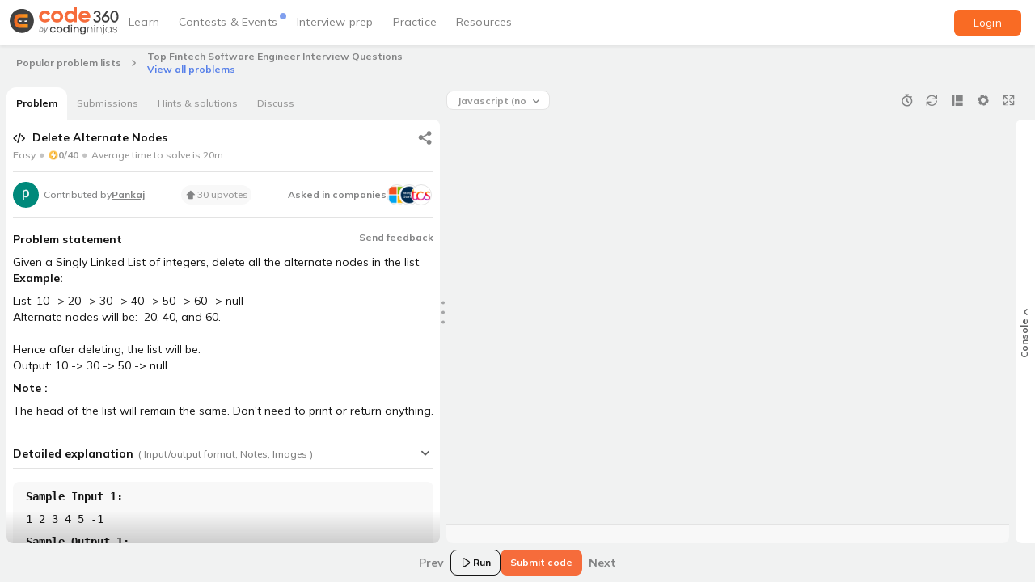

--- FILE ---
content_type: text/css
request_url: https://www.naukri.com/code360/assets/monaco/vs/editor/editor.main.css
body_size: 15530
content:
/*!-----------------------------------------------------------
 * Copyright (c) Microsoft Corporation. All rights reserved.
 * Version: 0.20.0(6363745c0a33c27b149b89342a7b96d354fb554c)
 * Released under the MIT license
 * https://github.com/Microsoft/vscode/blob/master/LICENSE.txt
 *-----------------------------------------------------------*/.monaco-action-bar{text-align:right;overflow:hidden;white-space:nowrap}.monaco-action-bar .actions-container{display:flex;margin:0 auto;padding:0;width:100%;justify-content:flex-end}.monaco-action-bar.vertical .actions-container{display:inline-block}.monaco-action-bar.reverse .actions-container{flex-direction:row-reverse}.monaco-action-bar .action-item{cursor:pointer;display:inline-block;transition:transform 50ms ease;position:relative}.monaco-action-bar .action-item.disabled{cursor:default}.monaco-action-bar.animated .action-item.active{transform:scale(1.272019649)}.monaco-action-bar .action-item .codicon,.monaco-action-bar .action-item .icon{display:inline-block}.monaco-action-bar .action-label{font-size:11px;margin-right:4px}.monaco-action-bar .action-item.disabled .action-label,.monaco-action-bar .action-item.disabled .action-label:hover{opacity:.4}.monaco-action-bar.vertical{text-align:left}.monaco-action-bar.vertical .action-item{display:block}.monaco-action-bar.vertical .action-label.separator{display:block;border-bottom:1px solid #bbb;padding-top:1px;margin-left:.8em;margin-right:.8em}.monaco-action-bar.animated.vertical .action-item.active{transform:translate(5px)}.secondary-actions .monaco-action-bar .action-label{margin-left:6px}.monaco-action-bar .action-item.select-container{overflow:hidden;flex:1;max-width:170px;min-width:60px;display:flex;align-items:center;justify-content:center;margin-right:10px}.monaco-aria-container{position:absolute;left:-999em}.monaco-custom-checkbox{margin-left:2px;float:left;cursor:pointer;overflow:hidden;opacity:.7;width:20px;height:20px;border:1px solid transparent;padding:1px;box-sizing:border-box;user-select:none;-webkit-user-select:none;-ms-user-select:none}.monaco-custom-checkbox.checked,.monaco-custom-checkbox:hover{opacity:1}.hc-black .monaco-custom-checkbox,.hc-black .monaco-custom-checkbox:hover{background:none}.monaco-custom-checkbox.monaco-simple-checkbox{height:18px;width:18px;border:1px solid transparent;border-radius:3px;margin-right:9px;margin-left:0;padding:0;opacity:1;background-size:16px!important}.monaco-custom-checkbox.monaco-simple-checkbox.unchecked:not(.checked):before{visibility:hidden}@font-face{font-family:codicon;src:url(../base/browser/ui/codiconLabel/codicon/codicon.ttf) format("truetype")}.codicon[class*=codicon-]{font:normal normal normal 16px/1 codicon;display:inline-block;text-decoration:none;text-rendering:auto;text-align:center;-webkit-font-smoothing:antialiased;-moz-osx-font-smoothing:grayscale;user-select:none;-webkit-user-select:none;-ms-user-select:none}.codicon-add:before,.codicon-gist-new:before,.codicon-plus:before,.codicon-repo-create:before{content:"\ea60"}.codicon-light-bulb:before,.codicon-lightbulb:before{content:"\ea61"}.codicon-repo-delete:before,.codicon-repo:before{content:"\ea62"}.codicon-gist-fork:before,.codicon-repo-forked:before{content:"\ea63"}.codicon-git-pull-request-abandoned:before,.codicon-git-pull-request:before{content:"\ea64"}.codicon-keyboard:before,.codicon-record-keys:before{content:"\ea65"}.codicon-tag-add:before,.codicon-tag-remove:before,.codicon-tag:before{content:"\ea66"}.codicon-person-add:before,.codicon-person-filled:before,.codicon-person-follow:before,.codicon-person-outline:before,.codicon-person:before{content:"\ea67"}.codicon-git-branch-create:before,.codicon-git-branch-delete:before,.codicon-git-branch:before,.codicon-source-control:before{content:"\ea68"}.codicon-mirror-public:before,.codicon-mirror:before{content:"\ea69"}.codicon-star-add:before,.codicon-star-delete:before,.codicon-star-empty:before,.codicon-star:before{content:"\ea6a"}.codicon-comment-add:before,.codicon-comment:before{content:"\ea6b"}.codicon-alert:before,.codicon-warning:before{content:"\ea6c"}.codicon-search-save:before,.codicon-search:before{content:"\ea6d"}.codicon-log-out:before,.codicon-sign-out:before{content:"\ea6e"}.codicon-log-in:before,.codicon-sign-in:before{content:"\ea6f"}.codicon-eye-unwatch:before,.codicon-eye-watch:before,.codicon-eye:before{content:"\ea70"}.codicon-circle-filled:before,.codicon-close-dirty:before,.codicon-debug-breakpoint-disabled:before,.codicon-debug-breakpoint:before,.codicon-debug-hint:before,.codicon-primitive-dot:before{content:"\ea71"}.codicon-primitive-square:before{content:"\ea72"}.codicon-edit:before,.codicon-pencil:before{content:"\ea73"}.codicon-info:before,.codicon-issue-opened:before{content:"\ea74"}.codicon-gist-private:before,.codicon-git-fork-private:before,.codicon-lock:before,.codicon-mirror-private:before{content:"\ea75"}.codicon-close:before,.codicon-remove-close:before,.codicon-x:before{content:"\ea76"}.codicon-repo-sync:before,.codicon-sync:before{content:"\ea77"}.codicon-clone:before,.codicon-desktop-download:before{content:"\ea78"}.codicon-beaker:before,.codicon-microscope:before{content:"\ea79"}.codicon-device-desktop:before,.codicon-vm:before{content:"\ea7a"}.codicon-file-text:before,.codicon-file:before{content:"\ea7b"}.codicon-ellipsis:before,.codicon-kebab-horizontal:before,.codicon-more:before{content:"\ea7c"}.codicon-mail-reply:before,.codicon-reply:before{content:"\ea7d"}.codicon-organization-filled:before,.codicon-organization-outline:before,.codicon-organization:before{content:"\ea7e"}.codicon-file-add:before,.codicon-new-file:before{content:"\ea7f"}.codicon-file-directory-create:before,.codicon-new-folder:before{content:"\ea80"}.codicon-trash:before,.codicon-trashcan:before{content:"\ea81"}.codicon-clock:before,.codicon-history:before{content:"\ea82"}.codicon-file-directory:before,.codicon-folder:before,.codicon-symbol-folder:before{content:"\ea83"}.codicon-github:before,.codicon-logo-github:before,.codicon-mark-github:before{content:"\ea84"}.codicon-console:before,.codicon-repl:before,.codicon-terminal:before{content:"\ea85"}.codicon-symbol-event:before,.codicon-zap:before{content:"\ea86"}.codicon-error:before,.codicon-stop:before{content:"\ea87"}.codicon-symbol-variable:before,.codicon-variable:before{content:"\ea88"}.codicon-array:before,.codicon-symbol-array:before{content:"\ea8a"}.codicon-symbol-module:before,.codicon-symbol-namespace:before,.codicon-symbol-object:before,.codicon-symbol-package:before{content:"\ea8b"}.codicon-symbol-constructor:before,.codicon-symbol-function:before,.codicon-symbol-method:before{content:"\ea8c"}.codicon-symbol-boolean:before,.codicon-symbol-null:before{content:"\ea8f"}.codicon-symbol-number:before,.codicon-symbol-numeric:before{content:"\ea90"}.codicon-symbol-struct:before,.codicon-symbol-structure:before{content:"\ea91"}.codicon-symbol-parameter:before,.codicon-symbol-type-parameter:before{content:"\ea92"}.codicon-symbol-key:before,.codicon-symbol-text:before{content:"\ea93"}.codicon-go-to-file:before,.codicon-symbol-reference:before{content:"\ea94"}.codicon-symbol-enum:before,.codicon-symbol-value:before{content:"\ea95"}.codicon-symbol-ruler:before,.codicon-symbol-unit:before{content:"\ea96"}.codicon-activate-breakpoints:before{content:"\ea97"}.codicon-archive:before{content:"\ea98"}.codicon-arrow-both:before{content:"\ea99"}.codicon-arrow-down:before{content:"\ea9a"}.codicon-arrow-left:before{content:"\ea9b"}.codicon-arrow-right:before{content:"\ea9c"}.codicon-arrow-small-down:before{content:"\ea9d"}.codicon-arrow-small-left:before{content:"\ea9e"}.codicon-arrow-small-right:before{content:"\ea9f"}.codicon-arrow-small-up:before{content:"\eaa0"}.codicon-arrow-up:before{content:"\eaa1"}.codicon-bell:before{content:"\eaa2"}.codicon-bold:before{content:"\eaa3"}.codicon-book:before{content:"\eaa4"}.codicon-bookmark:before{content:"\eaa5"}.codicon-debug-breakpoint-conditional-unverified:before{content:"\eaa6"}.codicon-debug-breakpoint-conditional-disabled:before,.codicon-debug-breakpoint-conditional:before{content:"\eaa7"}.codicon-debug-breakpoint-data-unverified:before{content:"\eaa8"}.codicon-debug-breakpoint-data-disabled:before,.codicon-debug-breakpoint-data:before{content:"\eaa9"}.codicon-debug-breakpoint-log-unverified:before{content:"\eaaa"}.codicon-debug-breakpoint-log-disabled:before,.codicon-debug-breakpoint-log:before{content:"\eaab"}.codicon-briefcase:before{content:"\eaac"}.codicon-broadcast:before{content:"\eaad"}.codicon-browser:before{content:"\eaae"}.codicon-bug:before{content:"\eaaf"}.codicon-calendar:before{content:"\eab0"}.codicon-case-sensitive:before{content:"\eab1"}.codicon-check:before{content:"\eab2"}.codicon-checklist:before{content:"\eab3"}.codicon-chevron-down:before{content:"\eab4"}.codicon-chevron-left:before{content:"\eab5"}.codicon-chevron-right:before{content:"\eab6"}.codicon-chevron-up:before{content:"\eab7"}.codicon-chrome-close:before{content:"\eab8"}.codicon-chrome-maximize:before{content:"\eab9"}.codicon-chrome-minimize:before{content:"\eaba"}.codicon-chrome-restore:before{content:"\eabb"}.codicon-circle-outline:before,.codicon-debug-breakpoint-unverified:before{content:"\eabc"}.codicon-circle-slash:before{content:"\eabd"}.codicon-circuit-board:before{content:"\eabe"}.codicon-clear-all:before{content:"\eabf"}.codicon-clippy:before{content:"\eac0"}.codicon-close-all:before{content:"\eac1"}.codicon-cloud-download:before{content:"\eac2"}.codicon-cloud-upload:before{content:"\eac3"}.codicon-code:before{content:"\eac4"}.codicon-collapse-all:before{content:"\eac5"}.codicon-color-mode:before{content:"\eac6"}.codicon-comment-discussion:before{content:"\eac7"}.codicon-compare-changes:before{content:"\eac8"}.codicon-credit-card:before{content:"\eac9"}.codicon-dash:before{content:"\eacc"}.codicon-dashboard:before{content:"\eacd"}.codicon-database:before{content:"\eace"}.codicon-debug-continue:before{content:"\eacf"}.codicon-debug-disconnect:before{content:"\ead0"}.codicon-debug-pause:before{content:"\ead1"}.codicon-debug-restart:before{content:"\ead2"}.codicon-debug-start:before{content:"\ead3"}.codicon-debug-step-into:before{content:"\ead4"}.codicon-debug-step-out:before{content:"\ead5"}.codicon-debug-step-over:before{content:"\ead6"}.codicon-debug-stop:before{content:"\ead7"}.codicon-debug:before{content:"\ead8"}.codicon-device-camera-video:before{content:"\ead9"}.codicon-device-camera:before{content:"\eada"}.codicon-device-mobile:before{content:"\eadb"}.codicon-diff-added:before{content:"\eadc"}.codicon-diff-ignored:before{content:"\eadd"}.codicon-diff-modified:before{content:"\eade"}.codicon-diff-removed:before{content:"\eadf"}.codicon-diff-renamed:before{content:"\eae0"}.codicon-diff:before{content:"\eae1"}.codicon-discard:before{content:"\eae2"}.codicon-editor-layout:before{content:"\eae3"}.codicon-empty-window:before{content:"\eae4"}.codicon-exclude:before{content:"\eae5"}.codicon-extensions:before{content:"\eae6"}.codicon-eye-closed:before{content:"\eae7"}.codicon-file-binary:before{content:"\eae8"}.codicon-file-code:before{content:"\eae9"}.codicon-file-media:before{content:"\eaea"}.codicon-file-pdf:before{content:"\eaeb"}.codicon-file-submodule:before{content:"\eaec"}.codicon-file-symlink-directory:before{content:"\eaed"}.codicon-file-symlink-file:before{content:"\eaee"}.codicon-file-zip:before{content:"\eaef"}.codicon-files:before{content:"\eaf0"}.codicon-filter:before{content:"\eaf1"}.codicon-flame:before{content:"\eaf2"}.codicon-fold-down:before{content:"\eaf3"}.codicon-fold-up:before{content:"\eaf4"}.codicon-fold:before{content:"\eaf5"}.codicon-folder-active:before{content:"\eaf6"}.codicon-folder-opened:before{content:"\eaf7"}.codicon-gear:before{content:"\eaf8"}.codicon-gift:before{content:"\eaf9"}.codicon-gist-secret:before{content:"\eafa"}.codicon-gist:before{content:"\eafb"}.codicon-git-commit:before{content:"\eafc"}.codicon-git-compare:before{content:"\eafd"}.codicon-git-merge:before{content:"\eafe"}.codicon-github-action:before{content:"\eaff"}.codicon-github-alt:before{content:"\eb00"}.codicon-globe:before{content:"\eb01"}.codicon-grabber:before{content:"\eb02"}.codicon-graph:before{content:"\eb03"}.codicon-gripper:before{content:"\eb04"}.codicon-heart:before{content:"\eb05"}.codicon-home:before{content:"\eb06"}.codicon-horizontal-rule:before{content:"\eb07"}.codicon-hubot:before{content:"\eb08"}.codicon-inbox:before{content:"\eb09"}.codicon-issue-closed:before{content:"\eb0a"}.codicon-issue-reopened:before{content:"\eb0b"}.codicon-issues:before{content:"\eb0c"}.codicon-italic:before{content:"\eb0d"}.codicon-jersey:before{content:"\eb0e"}.codicon-json:before{content:"\eb0f"}.codicon-kebab-vertical:before{content:"\eb10"}.codicon-key:before{content:"\eb11"}.codicon-law:before{content:"\eb12"}.codicon-lightbulb-autofix:before{content:"\eb13"}.codicon-link-external:before{content:"\eb14"}.codicon-link:before{content:"\eb15"}.codicon-list-ordered:before{content:"\eb16"}.codicon-list-unordered:before{content:"\eb17"}.codicon-live-share:before{content:"\eb18"}.codicon-loading:before{content:"\eb19"}.codicon-location:before{content:"\eb1a"}.codicon-mail-read:before{content:"\eb1b"}.codicon-mail:before{content:"\eb1c"}.codicon-markdown:before{content:"\eb1d"}.codicon-megaphone:before{content:"\eb1e"}.codicon-mention:before{content:"\eb1f"}.codicon-milestone:before{content:"\eb20"}.codicon-mortar-board:before{content:"\eb21"}.codicon-move:before{content:"\eb22"}.codicon-multiple-windows:before{content:"\eb23"}.codicon-mute:before{content:"\eb24"}.codicon-no-newline:before{content:"\eb25"}.codicon-note:before{content:"\eb26"}.codicon-octoface:before{content:"\eb27"}.codicon-open-preview:before{content:"\eb28"}.codicon-package:before{content:"\eb29"}.codicon-paintcan:before{content:"\eb2a"}.codicon-pin:before{content:"\eb2b"}.codicon-play:before{content:"\eb2c"}.codicon-plug:before{content:"\eb2d"}.codicon-preserve-case:before{content:"\eb2e"}.codicon-preview:before{content:"\eb2f"}.codicon-project:before{content:"\eb30"}.codicon-pulse:before{content:"\eb31"}.codicon-question:before{content:"\eb32"}.codicon-quote:before{content:"\eb33"}.codicon-radio-tower:before{content:"\eb34"}.codicon-reactions:before{content:"\eb35"}.codicon-references:before{content:"\eb36"}.codicon-refresh:before{content:"\eb37"}.codicon-regex:before{content:"\eb38"}.codicon-remote-explorer:before{content:"\eb39"}.codicon-remote:before{content:"\eb3a"}.codicon-remove:before{content:"\eb3b"}.codicon-replace-all:before{content:"\eb3c"}.codicon-replace:before{content:"\eb3d"}.codicon-repo-clone:before{content:"\eb3e"}.codicon-repo-force-push:before{content:"\eb3f"}.codicon-repo-pull:before{content:"\eb40"}.codicon-repo-push:before{content:"\eb41"}.codicon-report:before{content:"\eb42"}.codicon-request-changes:before{content:"\eb43"}.codicon-rocket:before{content:"\eb44"}.codicon-root-folder-opened:before{content:"\eb45"}.codicon-root-folder:before{content:"\eb46"}.codicon-rss:before{content:"\eb47"}.codicon-ruby:before{content:"\eb48"}.codicon-save-all:before{content:"\eb49"}.codicon-save-as:before{content:"\eb4a"}.codicon-save:before{content:"\eb4b"}.codicon-screen-full:before{content:"\eb4c"}.codicon-screen-normal:before{content:"\eb4d"}.codicon-search-stop:before{content:"\eb4e"}.codicon-server:before{content:"\eb50"}.codicon-settings-gear:before{content:"\eb51"}.codicon-settings:before{content:"\eb52"}.codicon-shield:before{content:"\eb53"}.codicon-smiley:before{content:"\eb54"}.codicon-sort-precedence:before{content:"\eb55"}.codicon-split-horizontal:before{content:"\eb56"}.codicon-split-vertical:before{content:"\eb57"}.codicon-squirrel:before{content:"\eb58"}.codicon-star-full:before{content:"\eb59"}.codicon-star-half:before{content:"\eb5a"}.codicon-symbol-class:before{content:"\eb5b"}.codicon-symbol-color:before{content:"\eb5c"}.codicon-symbol-constant:before{content:"\eb5d"}.codicon-symbol-enum-member:before{content:"\eb5e"}.codicon-symbol-field:before{content:"\eb5f"}.codicon-symbol-file:before{content:"\eb60"}.codicon-symbol-interface:before{content:"\eb61"}.codicon-symbol-keyword:before{content:"\eb62"}.codicon-symbol-misc:before{content:"\eb63"}.codicon-symbol-operator:before{content:"\eb64"}.codicon-symbol-property:before{content:"\eb65"}.codicon-symbol-snippet:before{content:"\eb66"}.codicon-tasklist:before{content:"\eb67"}.codicon-telescope:before{content:"\eb68"}.codicon-text-size:before{content:"\eb69"}.codicon-three-bars:before{content:"\eb6a"}.codicon-thumbsdown:before{content:"\eb6b"}.codicon-thumbsup:before{content:"\eb6c"}.codicon-tools:before{content:"\eb6d"}.codicon-triangle-down:before{content:"\eb6e"}.codicon-triangle-left:before{content:"\eb6f"}.codicon-triangle-right:before{content:"\eb70"}.codicon-triangle-up:before{content:"\eb71"}.codicon-twitter:before{content:"\eb72"}.codicon-unfold:before{content:"\eb73"}.codicon-unlock:before{content:"\eb74"}.codicon-unmute:before{content:"\eb75"}.codicon-unverified:before{content:"\eb76"}.codicon-verified:before{content:"\eb77"}.codicon-versions:before{content:"\eb78"}.codicon-vm-active:before{content:"\eb79"}.codicon-vm-outline:before{content:"\eb7a"}.codicon-vm-running:before{content:"\eb7b"}.codicon-watch:before{content:"\eb7c"}.codicon-whitespace:before{content:"\eb7d"}.codicon-whole-word:before{content:"\eb7e"}.codicon-window:before{content:"\eb7f"}.codicon-word-wrap:before{content:"\eb80"}.codicon-zoom-in:before{content:"\eb81"}.codicon-zoom-out:before{content:"\eb82"}.codicon-list-filter:before{content:"\eb83"}.codicon-list-flat:before{content:"\eb84"}.codicon-list-selection:before,.codicon-selection:before{content:"\eb85"}.codicon-list-tree:before{content:"\eb86"}.codicon-debug-breakpoint-function-unverified:before{content:"\eb87"}.codicon-debug-breakpoint-function-disabled:before,.codicon-debug-breakpoint-function:before{content:"\eb88"}.codicon-debug-stackframe-active:before{content:"\eb89"}.codicon-debug-stackframe-dot:before{content:"\eb8a"}.codicon-debug-stackframe-focused:before,.codicon-debug-stackframe:before{content:"\eb8b"}.codicon-debug-breakpoint-unsupported:before{content:"\eb8c"}.codicon-symbol-string:before{content:"\eb8d"}.codicon-debug-reverse-continue:before{content:"\eb8e"}.codicon-debug-step-back:before{content:"\eb8f"}.codicon-debug-restart-frame:before{content:"\eb90"}.codicon-debug-alternate:before{content:"\eb91"}.codicon-call-incoming:before{content:"\eb92"}.codicon-call-outgoing:before{content:"\eb93"}.codicon-menu:before{content:"\eb94"}.codicon-expand-all:before{content:"\eb95"}.codicon-feedback:before{content:"\eb96"}.codicon-group-by-ref-type:before{content:"\eb97"}.codicon-ungroup-by-ref-type:before{content:"\eb98"}.codicon-debug-alt:before{content:"\f101"}@keyframes codicon-spin{to{transform:rotate(1turn)}}.codicon-animation-spin{animation:codicon-spin 1.5s linear infinite}.context-view{position:absolute;z-index:2500}.monaco-count-badge{padding:3px 5px;border-radius:11px;font-size:11px;min-width:18px;min-height:18px;line-height:11px;font-weight:400;text-align:center;display:inline-block;box-sizing:border-box}.monaco-findInput{position:relative}.monaco-findInput .monaco-inputbox{font-size:13px;width:100%}.monaco-findInput>.controls{position:absolute;top:3px;right:2px}.vs .monaco-findInput.disabled{background-color:#e1e1e1}.vs-dark .monaco-findInput.disabled{background-color:#333}.monaco-findInput.highlight-0 .controls{animation:monaco-findInput-highlight-0 .1s linear 0s}.monaco-findInput.highlight-1 .controls{animation:monaco-findInput-highlight-1 .1s linear 0s}.hc-black .monaco-findInput.highlight-0 .controls,.vs-dark .monaco-findInput.highlight-0 .controls{animation:monaco-findInput-highlight-dark-0 .1s linear 0s}.hc-black .monaco-findInput.highlight-1 .controls,.vs-dark .monaco-findInput.highlight-1 .controls{animation:monaco-findInput-highlight-dark-1 .1s linear 0s}@keyframes monaco-findInput-highlight-0{0%{background:rgba(253,255,0,.8)}to{background:transparent}}@keyframes monaco-findInput-highlight-1{0%{background:rgba(253,255,0,.8)}99%{background:transparent}}@keyframes monaco-findInput-highlight-dark-0{0%{background:hsla(0,0%,100%,.44)}to{background:transparent}}@keyframes monaco-findInput-highlight-dark-1{0%{background:hsla(0,0%,100%,.44)}99%{background:transparent}}.monaco-icon-label{display:flex;overflow:hidden;text-overflow:ellipsis}.monaco-icon-label:before{background-size:16px;background-position:0;background-repeat:no-repeat;padding-right:6px;width:16px;height:22px;line-height:inherit!important;display:inline-block;-webkit-font-smoothing:antialiased;-moz-osx-font-smoothing:grayscale;vertical-align:top;flex-shrink:0}.monaco-icon-label>.monaco-icon-label-container{min-width:0;overflow:hidden;text-overflow:ellipsis;flex:1}.monaco-icon-label>.monaco-icon-label-container>.monaco-icon-name-container>.label-name{color:inherit;white-space:pre}.monaco-icon-label>.monaco-icon-label-container>.monaco-icon-name-container>.label-name>.label-separator{margin:0 2px;opacity:.5}.monaco-icon-label>.monaco-icon-label-container>.monaco-icon-description-container>.label-description{opacity:.7;margin-left:.5em;font-size:.9em;white-space:pre}.monaco-icon-label.italic>.monaco-icon-description-container>.label-description,.monaco-icon-label.italic>.monaco-icon-label-container>.monaco-icon-name-container>.label-name{font-style:italic}.monaco-icon-label:after{opacity:.75;font-size:90%;font-weight:600;padding:0 16px 0 5px;text-align:center}.monaco-list:focus .selected .monaco-icon-label,.monaco-list:focus .selected .monaco-icon-label:after,.monaco-tree.focused .selected .monaco-icon-label,.monaco-tree.focused .selected .monaco-icon-label:after{color:inherit!important}.monaco-list-row.focused.selected .label-description,.monaco-list-row.selected .label-description,.monaco-tree-row.focused.selected .label-description,.monaco-tree-row.selected .label-description{opacity:.8}.monaco-inputbox{position:relative;display:block;padding:0;box-sizing:border-box;font-size:inherit}.monaco-inputbox.idle{border:1px solid transparent}.monaco-inputbox>.wrapper>.input,.monaco-inputbox>.wrapper>.mirror{padding:4px}.monaco-inputbox>.wrapper{position:relative;width:100%;height:100%}.monaco-inputbox>.wrapper>.input{display:inline-block;box-sizing:border-box;width:100%;height:100%;line-height:inherit;border:none;font-family:inherit;font-size:inherit;resize:none;color:inherit}.monaco-inputbox>.wrapper>input{text-overflow:ellipsis}.monaco-inputbox>.wrapper>textarea.input{display:block;-ms-overflow-style:none;scrollbar-width:none;outline:none}.monaco-inputbox>.wrapper>textarea.input::-webkit-scrollbar{display:none}.monaco-inputbox>.wrapper>textarea.input.empty{white-space:nowrap}.monaco-inputbox>.wrapper>.mirror{position:absolute;display:inline-block;width:100%;top:0;left:0;box-sizing:border-box;white-space:pre-wrap;visibility:hidden;word-wrap:break-word}.monaco-inputbox-container{text-align:right}.monaco-inputbox-container .monaco-inputbox-message{display:inline-block;overflow:hidden;text-align:left;width:100%;box-sizing:border-box;padding:.4em;font-size:12px;line-height:17px;min-height:34px;margin-top:-1px;word-wrap:break-word}.monaco-inputbox .monaco-action-bar{position:absolute;right:2px;top:4px}.monaco-inputbox .monaco-action-bar .action-item{margin-left:2px}.monaco-inputbox .monaco-action-bar .action-item .codicon{background-repeat:no-repeat;width:16px;height:16px}.monaco-keybinding{display:flex;align-items:center;line-height:10px}.monaco-keybinding>.monaco-keybinding-key{display:inline-block;border:1px solid hsla(0,0%,80%,.4);border-bottom-color:hsla(0,0%,73%,.4);border-radius:3px;box-shadow:inset 0 -1px 0 hsla(0,0%,73%,.4);background-color:hsla(0,0%,87%,.4);vertical-align:middle;color:#555;font-size:11px;padding:3px 5px;margin:0 2px}.monaco-keybinding>.monaco-keybinding-key:first-child{margin-left:0}.monaco-keybinding>.monaco-keybinding-key:last-child{margin-right:0}.hc-black .monaco-keybinding>.monaco-keybinding-key,.vs-dark .monaco-keybinding>.monaco-keybinding-key{background-color:hsla(0,0%,50%,.17);color:#ccc;border:1px solid rgba(51,51,51,.6);border-bottom-color:rgba(68,68,68,.6);box-shadow:inset 0 -1px 0 rgba(68,68,68,.6)}.monaco-keybinding>.monaco-keybinding-key-separator{display:inline-block}.monaco-keybinding>.monaco-keybinding-key-chord-separator{width:6px}.monaco-list{position:relative;height:100%;width:100%;white-space:nowrap}.monaco-list.mouse-support{user-select:none;-webkit-user-select:none;-ms-user-select:none}.monaco-list>.monaco-scrollable-element{height:100%}.monaco-list-rows{position:relative;width:100%;height:100%}.monaco-list.horizontal-scrolling .monaco-list-rows{width:auto;min-width:100%}.monaco-list-row{position:absolute;box-sizing:border-box;overflow:hidden;width:100%}.monaco-list.mouse-support .monaco-list-row{cursor:pointer;touch-action:none}.monaco-list-row.scrolling{display:none!important}.monaco-list.element-focused,.monaco-list.selection-multiple,.monaco-list.selection-single{outline:0!important}.monaco-list:focus .monaco-list-row.selected .codicon{color:inherit}.monaco-drag-image{display:inline-block;padding:1px 7px;border-radius:10px;font-size:12px;position:absolute}.monaco-list-type-filter{display:flex;align-items:center;position:absolute;border-radius:2px;padding:0 3px;max-width:calc(100% - 10px);text-overflow:ellipsis;overflow:hidden;text-align:right;box-sizing:border-box;cursor:all-scroll;font-size:13px;line-height:18px;height:20px;z-index:1;top:4px}.monaco-list-type-filter.dragging{transition:top .2s,left .2s}.monaco-list-type-filter.ne{right:4px}.monaco-list-type-filter.nw{left:4px}.monaco-list-type-filter>.controls{display:flex;align-items:center;box-sizing:border-box;transition:width .2s;width:0}.monaco-list-type-filter.dragging>.controls,.monaco-list-type-filter:hover>.controls{width:36px}.monaco-list-type-filter>.controls>*{border:none;box-sizing:border-box;-webkit-appearance:none;-moz-appearance:none;background:none;width:16px;height:16px;flex-shrink:0;margin:0;padding:0;display:flex;align-items:center;justify-content:center;cursor:pointer}.monaco-list-type-filter>.controls>.filter:checked:before{content:"\eb83"!important}.monaco-list-type-filter>.controls>.filter{margin-left:4px}.monaco-list-type-filter-message{position:absolute;box-sizing:border-box;width:100%;height:100%;top:0;left:0;padding:40px 1em 1em;text-align:center;white-space:normal;opacity:.7;pointer-events:none}.monaco-list-type-filter-message:empty{display:none}.monaco-list-type-filter{cursor:grab}.monaco-list-type-filter.dragging{cursor:grabbing}.monaco-menu .monaco-action-bar.vertical{margin-left:0;overflow:visible}.monaco-menu .monaco-action-bar.vertical .actions-container{display:block}.monaco-menu .monaco-action-bar.vertical .action-item{padding:0;transform:none;display:flex}.monaco-menu .monaco-action-bar.vertical .action-item.active{transform:none}.monaco-menu .monaco-action-bar.vertical .action-menu-item{flex:1 1 auto;display:flex;height:2em;align-items:center;position:relative}.monaco-menu .monaco-action-bar.vertical .action-label{flex:1 1 auto;text-decoration:none;padding:0 1em;background:none;font-size:12px;line-height:1}.monaco-menu .monaco-action-bar.vertical .keybinding,.monaco-menu .monaco-action-bar.vertical .submenu-indicator{display:inline-block;flex:2 1 auto;padding:0 1em;text-align:right;font-size:12px;line-height:1}.monaco-menu .monaco-action-bar.vertical .submenu-indicator{height:100%}.monaco-menu .monaco-action-bar.vertical .submenu-indicator.codicon{font-size:16px!important;display:flex;align-items:center}.monaco-menu .monaco-action-bar.vertical .submenu-indicator.codicon:before{margin-left:auto;margin-right:-20px}.monaco-menu .monaco-action-bar.vertical .action-item.disabled .keybinding,.monaco-menu .monaco-action-bar.vertical .action-item.disabled .submenu-indicator{opacity:.4}.monaco-menu .monaco-action-bar.vertical .action-label:not(.separator){display:inline-block;box-sizing:border-box;margin:0}.monaco-menu .monaco-action-bar.vertical .action-item{position:static;overflow:visible}.monaco-menu .monaco-action-bar.vertical .action-item .monaco-submenu{position:absolute}.monaco-menu .monaco-action-bar.vertical .action-label.separator{padding:.5em 0 0;margin-bottom:.5em;width:100%}.monaco-menu .monaco-action-bar.vertical .action-label.separator.text{padding:.7em 1em .1em;font-weight:700;opacity:1}.monaco-menu .monaco-action-bar.vertical .action-label:hover{color:inherit}.monaco-menu .monaco-action-bar.vertical .menu-item-check{position:absolute;visibility:hidden;width:1em;height:100%}.monaco-menu .monaco-action-bar.vertical .action-menu-item.checked .menu-item-check{visibility:visible;display:flex;align-items:center;justify-content:center}.context-view.monaco-menu-container{outline:0;border:none;animation:fadeIn 83ms linear}.context-view.monaco-menu-container .monaco-action-bar.vertical:focus,.context-view.monaco-menu-container .monaco-action-bar.vertical :focus,.context-view.monaco-menu-container :focus{outline:0}.monaco-menu .monaco-action-bar.vertical .action-item{border:thin solid transparent}.hc-black .context-view.monaco-menu-container{box-shadow:none}.hc-black .monaco-menu .monaco-action-bar.vertical .action-item.focused{background:none}.menubar{display:flex;flex-shrink:1;box-sizing:border-box;height:30px;overflow:hidden;flex-wrap:wrap}.fullscreen .menubar:not(.compact){margin:0;padding:0 5px}.menubar>.menubar-menu-button{align-items:center;box-sizing:border-box;padding:0 8px;cursor:default;-webkit-app-region:no-drag;zoom:1;white-space:nowrap;outline:0}.menubar.compact{flex-shrink:0}.menubar.compact>.menubar-menu-button{width:100%;height:100%;padding:0}.menubar .menubar-menu-items-holder{position:absolute;left:0;opacity:1;z-index:2000}.menubar .menubar-menu-items-holder.monaco-menu-container{outline:0;border:none}.menubar .menubar-menu-items-holder.monaco-menu-container :focus{outline:0}.menubar .toolbar-toggle-more{width:20px;height:100%}.menubar.compact .toolbar-toggle-more{position:absolute;left:0;top:0;cursor:pointer;width:100%;display:flex;align-items:center;justify-content:center}.menubar .toolbar-toggle-more{padding:0;vertical-align:sub}.menubar.compact .toolbar-toggle-more:before{content:"\eb94"!important}.monaco-progress-container{width:100%;height:5px;overflow:hidden}.monaco-progress-container .progress-bit{width:2%;height:5px;position:absolute;left:0;display:none}.monaco-progress-container.active .progress-bit{display:inherit}.monaco-progress-container.discrete .progress-bit{left:0;transition:width .1s linear}.monaco-progress-container.discrete.done .progress-bit{width:100%}.monaco-progress-container.infinite .progress-bit{animation-name:progress;animation-duration:4s;animation-iteration-count:infinite;animation-timing-function:linear;transform:translateZ(0)}@keyframes progress{0%{transform:translateX(0) scaleX(1)}50%{transform:translateX(2500%) scaleX(3)}to{transform:translateX(4950%) scaleX(1)}}.monaco-sash{position:absolute;z-index:35;touch-action:none}.monaco-sash.disabled{pointer-events:none}.monaco-sash.vertical{cursor:ew-resize;top:0;width:4px;height:100%}.monaco-sash.mac.vertical{cursor:col-resize}.monaco-sash.vertical.minimum{cursor:e-resize}.monaco-sash.vertical.maximum{cursor:w-resize}.monaco-sash.horizontal{cursor:ns-resize;left:0;width:100%;height:4px}.monaco-sash.mac.horizontal{cursor:row-resize}.monaco-sash.horizontal.minimum{cursor:s-resize}.monaco-sash.horizontal.maximum{cursor:n-resize}.monaco-sash:not(.disabled).orthogonal-end:after,.monaco-sash:not(.disabled).orthogonal-start:before{content:" ";height:8px;width:8px;z-index:100;display:block;cursor:all-scroll;position:absolute}.monaco-sash.orthogonal-start.vertical:before{left:-2px;top:-4px}.monaco-sash.orthogonal-end.vertical:after{left:-2px;bottom:-4px}.monaco-sash.orthogonal-start.horizontal:before{top:-2px;left:-4px}.monaco-sash.orthogonal-end.horizontal:after{top:-2px;right:-4px}.monaco-sash.disabled{cursor:default!important;pointer-events:none!important}.monaco-sash.touch.vertical{width:20px}.monaco-sash.touch.horizontal{height:20px}.monaco-sash.debug{background:cyan}.monaco-sash.debug.disabled{background:rgba(0,255,255,.2)}.monaco-sash.debug:not(.disabled).orthogonal-end:after,.monaco-sash.debug:not(.disabled).orthogonal-start:before{background:red}.monaco-scrollable-element>.scrollbar>.up-arrow{background:url([data-uri]);cursor:pointer}.monaco-scrollable-element>.scrollbar>.down-arrow{background:url([data-uri]);cursor:pointer}.monaco-scrollable-element>.scrollbar>.left-arrow{background:url([data-uri]);cursor:pointer}.monaco-scrollable-element>.scrollbar>.right-arrow{background:url([data-uri]);cursor:pointer}.hc-black .monaco-scrollable-element>.scrollbar>.up-arrow,.vs-dark .monaco-scrollable-element>.scrollbar>.up-arrow{background:url([data-uri])}.hc-black .monaco-scrollable-element>.scrollbar>.down-arrow,.vs-dark .monaco-scrollable-element>.scrollbar>.down-arrow{background:url([data-uri])}.hc-black .monaco-scrollable-element>.scrollbar>.left-arrow,.vs-dark .monaco-scrollable-element>.scrollbar>.left-arrow{background:url([data-uri])}.hc-black .monaco-scrollable-element>.scrollbar>.right-arrow,.vs-dark .monaco-scrollable-element>.scrollbar>.right-arrow{background:url([data-uri])}.monaco-scrollable-element>.visible{opacity:1;background:transparent;transition:opacity .1s linear}.monaco-scrollable-element>.invisible{opacity:0;pointer-events:none}.monaco-scrollable-element>.invisible.fade{transition:opacity .8s linear}.monaco-scrollable-element>.shadow{position:absolute;display:none}.monaco-scrollable-element>.shadow.top{display:block;top:0;left:3px;height:3px;width:100%;box-shadow:inset 0 6px 6px -6px #ddd}.monaco-scrollable-element>.shadow.left{display:block;top:3px;left:0;height:100%;width:3px;box-shadow:inset 6px 0 6px -6px #ddd}.monaco-scrollable-element>.shadow.top-left-corner{display:block;top:0;left:0;height:3px;width:3px}.monaco-scrollable-element>.shadow.top.left{box-shadow:inset 6px 6px 6px -6px #ddd}.vs .monaco-scrollable-element>.scrollbar>.slider{background:hsla(0,0%,39%,.4)}.vs-dark .monaco-scrollable-element>.scrollbar>.slider{background:hsla(0,0%,47%,.4)}.hc-black .monaco-scrollable-element>.scrollbar>.slider{background:rgba(111,195,223,.6)}.monaco-scrollable-element>.scrollbar>.slider:hover{background:hsla(0,0%,39%,.7)}.hc-black .monaco-scrollable-element>.scrollbar>.slider:hover{background:rgba(111,195,223,.8)}.monaco-scrollable-element>.scrollbar>.slider.active{background:rgba(0,0,0,.6)}.vs-dark .monaco-scrollable-element>.scrollbar>.slider.active{background:hsla(0,0%,75%,.4)}.hc-black .monaco-scrollable-element>.scrollbar>.slider.active{background:#6fc3df}.vs-dark .monaco-scrollable-element .shadow.top{box-shadow:none}.vs-dark .monaco-scrollable-element .shadow.left{box-shadow:inset 6px 0 6px -6px #000}.vs-dark .monaco-scrollable-element .shadow.top.left{box-shadow:inset 6px 6px 6px -6px #000}.hc-black .monaco-scrollable-element .shadow.left,.hc-black .monaco-scrollable-element .shadow.top,.hc-black .monaco-scrollable-element .shadow.top.left{box-shadow:none}.monaco-split-view2{position:relative;width:100%;height:100%}.monaco-split-view2>.sash-container{position:absolute;width:100%;height:100%;pointer-events:none}.monaco-split-view2>.sash-container>.monaco-sash{pointer-events:auto}.monaco-split-view2>.split-view-container{width:100%;height:100%;white-space:nowrap;position:relative}.monaco-split-view2>.split-view-container>.split-view-view{white-space:normal;position:absolute}.monaco-split-view2>.split-view-container>.split-view-view:not(.visible){display:none}.monaco-split-view2.vertical>.split-view-container>.split-view-view{width:100%}.monaco-split-view2.horizontal>.split-view-container>.split-view-view{height:100%}.monaco-split-view2.separator-border>.split-view-container>.split-view-view:not(:first-child):before{content:" ";position:absolute;top:0;left:0;z-index:5;pointer-events:none;background-color:var(--separator-border)}.monaco-split-view2.separator-border.horizontal>.split-view-container>.split-view-view:not(:first-child):before{height:100%;width:1px}.monaco-split-view2.separator-border.vertical>.split-view-container>.split-view-view:not(:first-child):before{height:1px;width:100%}.monaco-tl-row{display:flex;height:100%;align-items:center;position:relative}.monaco-tl-indent{height:100%;position:absolute;top:0;left:16px;pointer-events:none}.hide-arrows .monaco-tl-indent{left:12px}.monaco-tl-indent>.indent-guide{display:inline-block;box-sizing:border-box;height:100%;border-left:1px solid transparent;transition:border-color .1s linear}.monaco-tl-contents,.monaco-tl-twistie{height:100%}.monaco-tl-twistie{font-size:10px;text-align:right;padding-right:6px;flex-shrink:0;width:16px;display:flex!important;align-items:center;justify-content:center;color:inherit!important;transform:translateX(3px)}.monaco-tl-contents{flex:1;overflow:hidden}.monaco-tl-twistie.collapsed:before{transform:rotate(-90deg)}.monaco-tl-twistie.codicon-loading:before{animation:codicon-spin 1.25s linear infinite}.monaco-quick-open-widget{position:absolute;width:600px;z-index:2000;padding-bottom:6px;left:50%;margin-left:-300px}.monaco-quick-open-widget .monaco-progress-container{position:absolute;left:0;top:38px;z-index:1;height:2px}.monaco-quick-open-widget .monaco-progress-container .progress-bit{height:2px}.monaco-quick-open-widget .quick-open-input{width:588px;border:none;margin:6px}.monaco-quick-open-widget .quick-open-input .monaco-inputbox{width:100%;height:25px}.monaco-quick-open-widget .quick-open-result-count{position:absolute;left:-10000px}.monaco-quick-open-widget .quick-open-tree{line-height:22px}.monaco-quick-open-widget .quick-open-tree .monaco-tree-row>.content>.sub-content{overflow:hidden}.monaco-quick-open-widget.content-changing .quick-open-tree .monaco-scrollable-element .slider{display:none}.monaco-quick-open-widget .quick-open-tree .quick-open-entry{overflow:hidden;text-overflow:ellipsis;display:flex;flex-direction:column;height:100%}.monaco-quick-open-widget .quick-open-tree .quick-open-entry>.quick-open-row{display:flex;align-items:center}.monaco-quick-open-widget .quick-open-tree .quick-open-entry .quick-open-entry-icon{overflow:hidden;width:16px;height:16px;margin-right:4px;display:flex;align-items:center;vertical-align:middle;flex-shrink:0}.monaco-quick-open-widget .quick-open-tree .monaco-icon-label,.monaco-quick-open-widget .quick-open-tree .monaco-icon-label .monaco-icon-label-container>.monaco-icon-name-container{flex:1}.monaco-quick-open-widget .quick-open-tree .quick-open-entry .monaco-highlighted-label span{opacity:1}.monaco-quick-open-widget .quick-open-tree .quick-open-entry .monaco-highlighted-label .codicon{vertical-align:sub}.monaco-quick-open-widget .quick-open-tree .quick-open-entry-meta{opacity:.7;line-height:normal}.monaco-quick-open-widget .quick-open-tree .content.has-group-label .quick-open-entry-keybinding{margin-right:8px}.monaco-quick-open-widget .quick-open-tree .quick-open-entry-keybinding .monaco-keybinding-key{vertical-align:text-bottom}.monaco-quick-open-widget .quick-open-tree .results-group{margin-right:18px}.monaco-quick-open-widget .quick-open-tree .focused .monaco-tree-row.focused>.content.has-actions>.results-group,.monaco-quick-open-widget .quick-open-tree .monaco-tree-row.focused>.content.has-actions>.results-group,.monaco-quick-open-widget .quick-open-tree .monaco-tree-row:hover:not(.highlighted)>.content.has-actions>.results-group{margin-right:0}.monaco-quick-open-widget .quick-open-tree .results-group-separator{border-top-width:1px;border-top-style:solid;box-sizing:border-box;margin-left:-11px;padding-left:11px}.monaco-tree .monaco-tree-row>.content.actions{position:relative;display:flex}.monaco-tree .monaco-tree-row>.content.actions>.sub-content{flex:1}.monaco-tree .monaco-tree-row>.content.actions .action-item{margin:0}.monaco-tree .monaco-tree-row>.content.actions>.primary-action-bar{line-height:22px;display:none;padding:0 .8em 0 .4em}.monaco-tree .monaco-tree-row.focused>.content.has-actions>.primary-action-bar{width:0;display:block}.monaco-tree.focused .monaco-tree-row.focused>.content.has-actions>.primary-action-bar,.monaco-tree .monaco-tree-row:hover:not(.highlighted)>.content.has-actions>.primary-action-bar,.monaco-tree .monaco-tree-row>.content.has-actions.more>.primary-action-bar{width:inherit;display:block}.monaco-tree .monaco-tree-row>.content.actions>.primary-action-bar .action-label{margin-right:.4em;margin-top:4px;background-repeat:no-repeat;width:16px;height:16px}.monaco-quick-open-widget .quick-open-tree .monaco-highlighted-label .highlight{font-weight:700}.monaco-tree{height:100%;width:100%;white-space:nowrap;user-select:none;-webkit-user-select:none;-ms-user-select:none;position:relative}.monaco-tree>.monaco-scrollable-element{height:100%}.monaco-tree>.monaco-scrollable-element>.monaco-tree-wrapper{height:100%;width:100%;position:relative}.monaco-tree .monaco-tree-rows{position:absolute;width:100%;height:100%}.monaco-tree .monaco-tree-rows>.monaco-tree-row{box-sizing:border-box;cursor:pointer;overflow:hidden;width:100%;touch-action:none}.monaco-tree .monaco-tree-rows>.monaco-tree-row>.content{position:relative;height:100%}.monaco-tree-drag-image{display:inline-block;padding:1px 7px;border-radius:10px;font-size:12px;position:absolute}.monaco-tree .monaco-tree-rows>.monaco-tree-row.scrolling{display:none}.monaco-tree.highlighted .monaco-tree-rows>.monaco-tree-row:not(.highlighted){opacity:.3}.monaco-editor .inputarea{min-width:0;min-height:0;margin:0;padding:0;position:absolute;outline:none!important;resize:none;border:none;overflow:hidden;color:transparent;background-color:transparent}.monaco-editor .inputarea.ime-input{z-index:10}.monaco-editor .margin-view-overlays .current-line,.monaco-editor .view-overlays .current-line{display:block;position:absolute;left:0;top:0;box-sizing:border-box}.monaco-editor .margin-view-overlays .current-line.current-line-margin.current-line-margin-both{border-right:0}.monaco-editor .lines-content .cdr{position:absolute}.monaco-editor .glyph-margin{position:absolute;top:0}.monaco-editor .margin-view-overlays .cgmr{position:absolute;display:flex;align-items:center;justify-content:center}.monaco-editor .lines-content .cigr,.monaco-editor .lines-content .cigra{position:absolute}.monaco-editor .margin-view-overlays .line-numbers{position:absolute;text-align:right;display:inline-block;vertical-align:middle;box-sizing:border-box;cursor:default;height:100%}.monaco-editor .relative-current-line-number{text-align:left;display:inline-block;width:100%}.monaco-editor .margin-view-overlays .line-numbers.lh-odd{margin-top:1px}.monaco-editor.no-user-select .lines-content,.monaco-editor.no-user-select .view-line,.monaco-editor.no-user-select .view-lines{user-select:none;-webkit-user-select:none;-ms-user-select:none}.monaco-editor .view-lines{cursor:text;white-space:nowrap}.monaco-editor.hc-black.mac .view-lines,.monaco-editor.vs-dark.mac .view-lines{cursor:-webkit-image-set(url([data-uri]) 1x,url([data-uri]) 2x) 5 8,text}.monaco-editor .view-line{position:absolute;width:100%}.monaco-editor .lines-decorations{position:absolute;top:0;background:#fff}.monaco-editor .margin-view-overlays .cldr{position:absolute;height:100%}.monaco-editor .margin-view-overlays .cmdr{position:absolute;left:0;width:100%;height:100%}.monaco-editor .minimap.slider-mouseover .minimap-slider{opacity:0;transition:opacity .1s linear}.monaco-editor .minimap.slider-mouseover .minimap-slider.active,.monaco-editor .minimap.slider-mouseover:hover .minimap-slider{opacity:1}.monaco-editor .minimap-shadow-hidden{position:absolute;width:0}.monaco-editor .minimap-shadow-visible{position:absolute;left:-6px;width:6px}.monaco-editor .overlayWidgets{position:absolute;top:0;left:0}.monaco-editor .view-ruler{position:absolute;top:0}.monaco-editor .scroll-decoration{position:absolute;top:0;left:0;height:6px}.monaco-editor .lines-content .cslr{position:absolute}.monaco-editor .top-left-radius{border-top-left-radius:3px}.monaco-editor .bottom-left-radius{border-bottom-left-radius:3px}.monaco-editor .top-right-radius{border-top-right-radius:3px}.monaco-editor .bottom-right-radius{border-bottom-right-radius:3px}.monaco-editor.hc-black .top-left-radius{border-top-left-radius:0}.monaco-editor.hc-black .bottom-left-radius{border-bottom-left-radius:0}.monaco-editor.hc-black .top-right-radius{border-top-right-radius:0}.monaco-editor.hc-black .bottom-right-radius{border-bottom-right-radius:0}.monaco-editor .cursors-layer{position:absolute;top:0}.monaco-editor .cursors-layer>.cursor{position:absolute;cursor:text;overflow:hidden}.monaco-editor .cursors-layer.cursor-smooth-caret-animation>.cursor{transition:all 80ms}.monaco-editor .cursors-layer.cursor-block-outline-style>.cursor{box-sizing:border-box;background:transparent!important;border-style:solid;border-width:1px}.monaco-editor .cursors-layer.cursor-underline-style>.cursor{border-bottom-width:2px;border-bottom-style:solid;background:transparent!important;box-sizing:border-box}.monaco-editor .cursors-layer.cursor-underline-thin-style>.cursor{border-bottom-width:1px;border-bottom-style:solid;background:transparent!important;box-sizing:border-box}@keyframes monaco-cursor-smooth{0%,20%{opacity:1}60%,to{opacity:0}}@keyframes monaco-cursor-phase{0%,20%{opacity:1}90%,to{opacity:0}}@keyframes monaco-cursor-expand{0%,20%{transform:scaleY(1)}80%,to{transform:scaleY(0)}}.cursor-smooth{animation:monaco-cursor-smooth .5s ease-in-out 0s 20 alternate}.cursor-phase{animation:monaco-cursor-phase .5s ease-in-out 0s 20 alternate}.cursor-expand>.cursor{animation:monaco-cursor-expand .5s ease-in-out 0s 20 alternate}.monaco-diff-editor .diffOverview{z-index:9}.monaco-diff-editor.vs .diffOverview{background:rgba(0,0,0,.03)}.monaco-diff-editor.vs-dark .diffOverview{background:hsla(0,0%,100%,.01)}.monaco-diff-editor .diffViewport{box-shadow:inset 0 0 1px 0 #b9b9b9;background:rgba(0,0,0,.1)}.monaco-diff-editor.hc-black .diffViewport,.monaco-diff-editor.vs-dark .diffViewport{background:hsla(0,0%,100%,.1)}.monaco-scrollable-element.modified-in-monaco-diff-editor.vs-dark .scrollbar,.monaco-scrollable-element.modified-in-monaco-diff-editor.vs .scrollbar{background:transparent}.monaco-scrollable-element.modified-in-monaco-diff-editor.hc-black .scrollbar{background:none}.monaco-scrollable-element.modified-in-monaco-diff-editor .slider{z-index:10}.modified-in-monaco-diff-editor .slider.active{background:hsla(0,0%,67%,.4)}.modified-in-monaco-diff-editor.hc-black .slider.active{background:none}.monaco-diff-editor .delete-sign,.monaco-diff-editor .insert-sign,.monaco-editor .delete-sign,.monaco-editor .insert-sign{font-size:11px!important;opacity:.7!important;display:flex!important;align-items:center}.monaco-diff-editor.hc-black .delete-sign,.monaco-diff-editor.hc-black .insert-sign,.monaco-editor.hc-black .delete-sign,.monaco-editor.hc-black .insert-sign{opacity:1}.monaco-editor .inline-added-margin-view-zone,.monaco-editor .inline-deleted-margin-view-zone{text-align:right}.monaco-editor .diagonal-fill{background:url([data-uri])}.monaco-editor.vs-dark .diagonal-fill{opacity:.2}.monaco-editor.hc-black .diagonal-fill{background:none}.monaco-editor .view-zones .view-lines .view-line span{display:inline-block}.monaco-editor .margin-view-zones .lightbulb-glyph:hover{cursor:pointer}.monaco-diff-editor .diff-review-line-number{text-align:right;display:inline-block}.monaco-diff-editor .diff-review{position:absolute;user-select:none;-webkit-user-select:none;-ms-user-select:none}.monaco-diff-editor .diff-review-summary{padding-left:10px}.monaco-diff-editor .diff-review-shadow{position:absolute}.monaco-diff-editor .diff-review-row{white-space:pre}.monaco-diff-editor .diff-review-table{display:table;min-width:100%}.monaco-diff-editor .diff-review-row{display:table-row;width:100%}.monaco-diff-editor .diff-review-cell{display:table-cell}.monaco-diff-editor .diff-review-spacer{display:inline-block;width:10px}.monaco-diff-editor .diff-review-actions{display:inline-block;position:absolute;right:10px;top:2px}.monaco-diff-editor .diff-review-actions .action-label{width:16px;height:16px;margin:2px 0}::-ms-clear{display:none}.monaco-editor .editor-widget input{color:inherit}.monaco-editor{position:relative;overflow:visible;-webkit-text-size-adjust:100%}.monaco-editor .overflow-guard{position:relative;overflow:hidden}.monaco-editor .view-overlays{position:absolute;top:0}.monaco-editor .bracket-match{box-sizing:border-box}.monaco-menu .monaco-action-bar.vertical .action-label.hover{background-color:#eee}.monaco-editor .codicon-lightbulb,.monaco-editor .lightbulb-glyph{display:flex;align-items:center;justify-content:center;height:16px;width:20px;padding-left:2px}.monaco-editor .codicon-lightbulb:hover,.monaco-editor .lightbulb-glyph:hover{cursor:pointer}.monaco-editor .codelens-decoration{overflow:hidden;display:inline-block;text-overflow:ellipsis}.monaco-editor .codelens-decoration>a,.monaco-editor .codelens-decoration>span{user-select:none;-webkit-user-select:none;-ms-user-select:none;white-space:nowrap;vertical-align:sub}.monaco-editor .codelens-decoration>a{text-decoration:none}.monaco-editor .codelens-decoration>a:hover{cursor:pointer}.monaco-editor .codelens-decoration .codicon{vertical-align:middle;color:currentColor!important}.monaco-editor .codelens-decoration>a:hover .codicon:before{cursor:pointer}@keyframes fadein{0%{opacity:0;visibility:visible}to{opacity:1}}.monaco-editor .codelens-decoration.fadein{animation:fadein .1s linear}.colorpicker-widget{height:190px;user-select:none;-webkit-user-select:none;-ms-user-select:none}.monaco-editor .colorpicker-hover:focus{outline:none}.colorpicker-header{display:flex;height:24px;position:relative;background:url([data-uri]);background-size:9px 9px;image-rendering:pixelated}.colorpicker-header .picked-color{width:216px;line-height:24px;cursor:pointer;color:#fff;flex:1;text-align:center}.colorpicker-header .picked-color.light{color:#000}.colorpicker-header .original-color{width:74px;z-index:inherit;cursor:pointer}.colorpicker-body{display:flex;padding:8px;position:relative}.colorpicker-body .saturation-wrap{overflow:hidden;height:150px;position:relative;min-width:220px;flex:1}.colorpicker-body .saturation-box{height:150px;position:absolute}.colorpicker-body .saturation-selection{width:9px;height:9px;margin:-5px 0 0 -5px;border:1px solid #fff;border-radius:100%;box-shadow:0 0 2px rgba(0,0,0,.8);position:absolute}.colorpicker-body .strip{width:25px;height:150px}.colorpicker-body .hue-strip{position:relative;margin-left:8px;cursor:grab;background:linear-gradient(180deg,red 0,#ff0 17%,#0f0 33%,#0ff 50%,#00f 67%,#f0f 83%,red)}.colorpicker-body .opacity-strip{position:relative;margin-left:8px;cursor:grab;background:url([data-uri]);background-size:9px 9px;image-rendering:pixelated}.colorpicker-body .strip.grabbing{cursor:grabbing}.colorpicker-body .slider{position:absolute;top:0;left:-2px;width:calc(100% + 4px);height:4px;box-sizing:border-box;border:1px solid hsla(0,0%,100%,.71);box-shadow:0 0 1px rgba(0,0,0,.85)}.colorpicker-body .strip .overlay{height:150px;pointer-events:none}.monaco-editor.vs .dnd-target{border-right:2px dotted #000;color:#fff}.monaco-editor.vs-dark .dnd-target{border-right:2px dotted #aeafad;color:#51504f}.monaco-editor.hc-black .dnd-target{border-right:2px dotted #fff;color:#000}.monaco-editor.hc-black.mac.mouse-default .view-lines,.monaco-editor.mouse-default .view-lines,.monaco-editor.vs-dark.mac.mouse-default .view-lines{cursor:default}.monaco-editor.hc-black.mac.mouse-copy .view-lines,.monaco-editor.mouse-copy .view-lines,.monaco-editor.vs-dark.mac.mouse-copy .view-lines{cursor:copy}.monaco-list .monaco-list-row.focused.selected .outline-element-decoration,.monaco-list .monaco-list-row.focused.selected .outline-element .monaco-highlighted-label{color:inherit!important}.monaco-list .outline-element{display:flex;flex:1;flex-flow:row nowrap;align-items:center}.monaco-list .outline-element .monaco-highlighted-label{color:var(--outline-element-color)}.monaco-tree .monaco-tree-row.focused .outline-element .outline-element-detail{visibility:inherit}.monaco-list .outline-element .outline-element-decoration{opacity:.75;font-size:90%;font-weight:600;padding:0 12px 0 5px;margin-left:auto;text-align:center;color:var(--outline-element-color)}.monaco-list .outline-element .outline-element-decoration.bubble{font-family:codicon;font-size:14px;opacity:.4}.monaco-list .outline-element .outline-element-icon{margin-right:4px}.monaco-icon-label.deprecated{text-decoration:line-through;opacity:.66}.monaco-editor .find-widget{position:absolute;z-index:10;height:33px;overflow:hidden;line-height:19px;transition:transform .2s linear;padding:0 4px;box-sizing:border-box;transform:translateY(calc(-100% - 10px))}.monaco-editor .find-widget textarea{margin:0}.monaco-editor .find-widget.hiddenEditor{display:none}.monaco-editor .find-widget.replaceToggled>.replace-part{display:flex}.monaco-editor .find-widget.visible{transform:translateY(0)}.monaco-editor .find-widget .monaco-inputbox.synthetic-focus{outline:1px solid -webkit-focus-ring-color;outline-offset:-1px}.monaco-editor .find-widget .monaco-inputbox .input{background-color:transparent;min-height:0}.monaco-editor .find-widget .monaco-findInput .input{font-size:13px}.monaco-editor .find-widget>.find-part,.monaco-editor .find-widget>.replace-part{margin:4px 0 0 17px;font-size:12px;display:flex}.monaco-editor .find-widget>.find-part .monaco-inputbox,.monaco-editor .find-widget>.replace-part .monaco-inputbox{min-height:25px}.monaco-editor .find-widget>.replace-part .monaco-inputbox>.wrapper>.mirror{padding-right:22px}.monaco-editor .find-widget>.find-part .monaco-inputbox>.wrapper>.input,.monaco-editor .find-widget>.find-part .monaco-inputbox>.wrapper>.mirror,.monaco-editor .find-widget>.replace-part .monaco-inputbox>.wrapper>.input,.monaco-editor .find-widget>.replace-part .monaco-inputbox>.wrapper>.mirror{padding-top:2px;padding-bottom:2px}.monaco-editor .find-widget>.find-part .find-actions,.monaco-editor .find-widget>.replace-part .replace-actions{height:25px;display:flex;align-items:center}.monaco-editor .find-widget .monaco-findInput{vertical-align:middle;display:flex;flex:1}.monaco-editor .find-widget .monaco-findInput .monaco-scrollable-element{width:100%}.monaco-editor .find-widget .monaco-findInput .monaco-scrollable-element .scrollbar.vertical{opacity:0}.monaco-editor .find-widget .matchesCount{display:flex;flex:initial;margin:0 0 0 3px;padding:2px 0 0 2px;height:25px;vertical-align:middle;box-sizing:border-box;text-align:center;line-height:23px}.monaco-editor .find-widget .button{width:20px;height:20px;flex:initial;margin-left:3px;background-position:50%;background-repeat:no-repeat;cursor:pointer;display:flex;align-items:center;justify-content:center}.monaco-editor .find-widget .button:not(.disabled):hover{background-color:rgba(0,0,0,.1)}.monaco-editor .find-widget .button.left{margin-left:0;margin-right:3px}.monaco-editor .find-widget .button.wide{width:auto;padding:1px 6px;top:-1px}.monaco-editor .find-widget .button.toggle{position:absolute;top:0;left:3px;width:18px;height:100%;box-sizing:border-box}.monaco-editor .find-widget .button.toggle.disabled{display:none}.monaco-editor .find-widget .disabled{opacity:.3;cursor:default}.monaco-editor .find-widget>.replace-part{display:none}.monaco-editor .find-widget>.replace-part>.monaco-findInput{position:relative;display:flex;vertical-align:middle;flex:auto;flex-grow:0;flex-shrink:0}.monaco-editor .find-widget>.replace-part>.monaco-findInput>.controls{position:absolute;top:3px;right:2px}.monaco-editor .find-widget.reduced-find-widget .matchesCount{display:none}.monaco-editor .find-widget.narrow-find-widget{max-width:257px!important}.monaco-editor .find-widget.collapsed-find-widget{max-width:170px!important}.monaco-editor .find-widget.collapsed-find-widget .button.next,.monaco-editor .find-widget.collapsed-find-widget .button.previous,.monaco-editor .find-widget.collapsed-find-widget .button.replace,.monaco-editor .find-widget.collapsed-find-widget .button.replace-all,.monaco-editor .find-widget.collapsed-find-widget>.find-part .monaco-findInput .controls{display:none}.monaco-editor .findMatch{animation-duration:0;animation-name:inherit!important}.monaco-editor .find-widget .monaco-sash{width:2px!important;margin-left:-4px}.monaco-editor.hc-black .find-widget .button:not(.disabled):hover,.monaco-editor.vs-dark .find-widget .button:not(.disabled):hover{background-color:hsla(0,0%,100%,.1)}.monaco-editor.hc-black .find-widget .button:before{position:relative;top:1px;left:2px}.monaco-editor .margin-view-overlays .codicon-chevron-down,.monaco-editor .margin-view-overlays .codicon-chevron-right{cursor:pointer;opacity:0;transition:opacity .5s;display:flex;align-items:center;justify-content:center;font-size:140%;margin-left:2px}.monaco-editor .margin-view-overlays .codicon.alwaysShowFoldIcons,.monaco-editor .margin-view-overlays .codicon.codicon-chevron-right,.monaco-editor .margin-view-overlays:hover .codicon{opacity:1}.monaco-editor .inline-folded:after{color:grey;margin:.1em .2em 0;content:"⋯";display:inline;line-height:1em;cursor:pointer}.monaco-editor .peekview-widget .head .peekview-title .severity-icon{display:inline-block;vertical-align:text-top;margin-right:4px}.monaco-editor .marker-widget{text-overflow:ellipsis;white-space:nowrap}.monaco-editor .marker-widget>.stale{opacity:.6;font-style:italic}.monaco-editor .marker-widget .title{display:inline-block;padding-right:5px}.monaco-editor .marker-widget .descriptioncontainer{position:absolute;white-space:pre;user-select:text;-webkit-user-select:text;-ms-user-select:text;padding:8px 12px 0 20px}.monaco-editor .marker-widget .descriptioncontainer .message{display:flex;flex-direction:column}.monaco-editor .marker-widget .descriptioncontainer .message .details{padding-left:6px}.monaco-editor .marker-widget .descriptioncontainer .message .source,.monaco-editor .marker-widget .descriptioncontainer .message span.code{opacity:.6}.monaco-editor .marker-widget .descriptioncontainer .message a.code-link{opacity:.6;color:inherit}.monaco-editor .marker-widget .descriptioncontainer .message a.code-link:before{content:"("}.monaco-editor .marker-widget .descriptioncontainer .message a.code-link:after{content:")"}.monaco-editor .marker-widget .descriptioncontainer .message a.code-link>span{text-decoration:underline;border-bottom:1px solid transparent;text-underline-position:under}.monaco-editor .marker-widget .descriptioncontainer .filename{cursor:pointer}.monaco-editor .goto-definition-link{text-decoration:underline;cursor:pointer}.monaco-editor .zone-widget .zone-widget-container.reference-zone-widget{border-top-width:1px;border-bottom-width:1px}.monaco-editor .reference-zone-widget .inline{display:inline-block;vertical-align:top}.monaco-editor .reference-zone-widget .messages{height:100%;width:100%;text-align:center;padding:3em 0}.monaco-editor .reference-zone-widget .ref-tree{line-height:23px}.monaco-editor .reference-zone-widget .ref-tree .reference{text-overflow:ellipsis;overflow:hidden}.monaco-editor .reference-zone-widget .ref-tree .reference-file{display:inline-flex;width:100%;height:100%}.monaco-editor .reference-zone-widget .ref-tree .monaco-list:focus .selected .reference-file{color:inherit!important}.monaco-editor .reference-zone-widget .ref-tree .reference-file .count{margin-right:12px;margin-left:auto}.monaco-editor.hc-black .reference-zone-widget .ref-tree .reference-file{font-weight:700}.monaco-editor-hover{cursor:default;position:absolute;overflow:hidden;z-index:50;user-select:text;-webkit-user-select:text;-ms-user-select:text;box-sizing:initial;animation:fadein .1s linear;line-height:1.5em}.monaco-editor-hover.hidden{display:none}.monaco-editor-hover .hover-contents{padding:4px 8px}.monaco-editor-hover .markdown-hover>.hover-contents:not(.code-hover-contents){max-width:500px;word-wrap:break-word}.monaco-editor-hover .markdown-hover>.hover-contents:not(.code-hover-contents) hr{min-width:100vw}.monaco-editor-hover p,.monaco-editor-hover ul{margin:8px 0}.monaco-editor-hover code{font-family:var(--monaco-monospace-font)}.monaco-editor-hover hr{margin:4px -10px -6px;height:1px}.monaco-editor-hover p:first-child,.monaco-editor-hover ul:first-child{margin-top:0}.monaco-editor-hover p:last-child,.monaco-editor-hover ul:last-child{margin-bottom:0}.monaco-editor-hover ol,.monaco-editor-hover ul{padding-left:20px}.monaco-editor-hover li>p{margin-bottom:0}.monaco-editor-hover li>ul{margin-top:0}.monaco-editor-hover code{border-radius:3px;padding:0 .4em}.monaco-editor-hover .monaco-tokenized-source{white-space:pre-wrap;word-break:break-all}.monaco-editor-hover .hover-row.status-bar{font-size:12px;line-height:22px}.monaco-editor-hover .hover-row.status-bar .actions{display:flex;padding:0 8px}.monaco-editor-hover .hover-row.status-bar .actions .action-container{margin-right:16px;cursor:pointer}.monaco-editor-hover .hover-row.status-bar .actions .action-container .action .icon{padding-right:4px}.monaco-editor-hover .markdown-hover .hover-contents .codicon{color:inherit;font-size:inherit;vertical-align:middle}.monaco-editor-hover .hover-contents a.code-link:before{content:"("}.monaco-editor-hover .hover-contents a.code-link:after{content:")"}.monaco-editor-hover .hover-contents a.code-link{color:inherit}.monaco-editor-hover .hover-contents a.code-link>span{border-bottom:1px solid transparent}.monaco-editor-hover .hover-contents a.code-link>span,.monaco-editor .detected-link,.monaco-editor .detected-link-active{text-decoration:underline;text-underline-position:under}.monaco-editor .detected-link-active{cursor:pointer}.monaco-editor .monaco-editor-overlaymessage{padding-bottom:8px}@keyframes fadeIn{0%{opacity:0}to{opacity:1}}.monaco-editor .monaco-editor-overlaymessage.fadeIn{animation:fadeIn .15s ease-out}@keyframes fadeOut{0%{opacity:1}to{opacity:0}}.monaco-editor .monaco-editor-overlaymessage.fadeOut{animation:fadeOut .1s ease-out}.monaco-editor .monaco-editor-overlaymessage .message{padding:1px 4px}.monaco-editor .monaco-editor-overlaymessage .anchor{width:0!important;height:0!important;border:8px solid transparent;z-index:1000;position:absolute}.monaco-editor .parameter-hints-widget{z-index:10;display:flex;flex-direction:column;line-height:1.5em}.monaco-editor .parameter-hints-widget>.wrapper{max-width:440px;display:flex;flex-direction:row}.monaco-editor .parameter-hints-widget.multiple{min-height:3.3em;padding:0}.monaco-editor .parameter-hints-widget.visible{transition:left .05s ease-in-out}.monaco-editor .parameter-hints-widget p,.monaco-editor .parameter-hints-widget ul{margin:8px 0}.monaco-editor .parameter-hints-widget .body,.monaco-editor .parameter-hints-widget .monaco-scrollable-element{display:flex;flex-direction:column;min-height:100%}.monaco-editor .parameter-hints-widget .signature{padding:4px 5px}.monaco-editor .parameter-hints-widget .docs{padding:0 10px 0 5px;white-space:pre-wrap}.monaco-editor .parameter-hints-widget .docs.empty{display:none}.monaco-editor .parameter-hints-widget .docs .markdown-docs{white-space:normal}.monaco-editor .parameter-hints-widget .docs .markdown-docs code{font-family:var(--monaco-monospace-font)}.monaco-editor .parameter-hints-widget .docs .code{white-space:pre-wrap}.monaco-editor .parameter-hints-widget .docs code{border-radius:3px;padding:0 .4em}.monaco-editor .parameter-hints-widget .controls{display:none;flex-direction:column;align-items:center;min-width:22px;justify-content:flex-end}.monaco-editor .parameter-hints-widget.multiple .controls{display:flex;padding:0 2px}.monaco-editor .parameter-hints-widget.multiple .button{width:16px;height:16px;background-repeat:no-repeat;cursor:pointer}.monaco-editor .parameter-hints-widget .button.previous{bottom:24px}.monaco-editor .parameter-hints-widget .overloads{text-align:center;height:12px;line-height:12px;opacity:.5;font-family:var(--monaco-monospace-font)}.monaco-editor .parameter-hints-widget .signature .parameter.active{font-weight:700;text-decoration:underline}.monaco-editor .parameter-hints-widget .documentation-parameter>.parameter{font-weight:700;margin-right:.5em}.monaco-editor .peekview-widget .head{box-sizing:border-box;display:flex}.monaco-editor .peekview-widget .head .peekview-title{display:flex;align-items:center;font-size:13px;margin-left:20px;cursor:pointer}.monaco-editor .peekview-widget .head .peekview-title .dirname:not(:empty){font-size:.9em;margin-left:.5em}.monaco-editor .peekview-widget .head .peekview-title .meta{white-space:nowrap}.monaco-editor .peekview-widget .head .peekview-title .meta:not(:empty):before{content:"-";padding:0 .3em}.monaco-editor .peekview-widget .head .peekview-actions{flex:1;text-align:right;padding-right:2px}.monaco-editor .peekview-widget .head .peekview-actions>.monaco-action-bar{display:inline-block}.monaco-editor .peekview-widget .head .peekview-actions>.monaco-action-bar,.monaco-editor .peekview-widget .head .peekview-actions>.monaco-action-bar>.actions-container{height:100%}.monaco-editor .peekview-widget .head .peekview-actions>.monaco-action-bar .action-item{margin-left:4px}.monaco-editor .peekview-widget .head .peekview-actions>.monaco-action-bar .action-label{width:16px;height:100%;margin:0;line-height:inherit;background-repeat:no-repeat;background-position:50%}.monaco-editor .peekview-widget .head .peekview-actions>.monaco-action-bar .action-label.codicon{margin:0}.monaco-editor .peekview-widget>.body{border-top:1px solid;position:relative}.monaco-editor .peekview-widget .head .peekview-title .codicon{margin-right:4px}.monaco-editor .rename-box{z-index:100;color:inherit}.monaco-editor .rename-box.preview{padding:3px 3px 0}.monaco-editor .rename-box .rename-input{padding:3px;width:calc(100% - 6px)}.monaco-editor .rename-box .rename-label{display:none;opacity:.8}.monaco-editor .rename-box.preview .rename-label{display:inherit}.monaco-editor .snippet-placeholder{min-width:2px}.monaco-editor .finish-snippet-placeholder,.monaco-editor .snippet-placeholder{outline-style:solid;outline-width:1px}.monaco-editor .suggest-widget{z-index:40;width:430px}.monaco-editor .suggest-widget>.details,.monaco-editor .suggest-widget>.message,.monaco-editor .suggest-widget>.tree{width:100%;border-style:solid;border-width:1px;box-sizing:border-box}.monaco-editor.hc-black .suggest-widget>.details,.monaco-editor.hc-black .suggest-widget>.message,.monaco-editor.hc-black .suggest-widget>.tree{border-width:2px}.monaco-editor .suggest-widget.docs-side{width:660px}.monaco-editor .suggest-widget.docs-side>.details,.monaco-editor .suggest-widget.docs-side>.tree{width:50%;float:left}.monaco-editor .suggest-widget.docs-side.list-right>.details,.monaco-editor .suggest-widget.docs-side.list-right>.tree{float:right}.monaco-editor .suggest-widget>.details ol,.monaco-editor .suggest-widget>.details ul{padding-left:20px}.monaco-editor .suggest-widget>.details p code{font-family:var(--monaco-monospace-font)}.monaco-editor .suggest-widget>.message{padding-left:22px}.monaco-editor .suggest-widget>.tree{height:100%}.monaco-editor .suggest-widget .monaco-list{user-select:none;-webkit-user-select:none;-ms-user-select:none}.monaco-editor .suggest-widget .monaco-list .monaco-list-row{display:flex;-mox-box-sizing:border-box;box-sizing:border-box;padding-right:10px;background-repeat:no-repeat;background-position:2px 2px;white-space:nowrap;cursor:pointer;touch-action:none}.monaco-editor .suggest-widget .monaco-list .monaco-list-row>.contents{flex:1;height:100%;overflow:hidden;padding-left:2px}.monaco-editor .suggest-widget .monaco-list .monaco-list-row>.contents>.main{display:flex;overflow:hidden;text-overflow:ellipsis;white-space:pre;justify-content:space-between}.monaco-editor .suggest-widget .monaco-list .monaco-list-row>.contents>.main>.left,.monaco-editor .suggest-widget .monaco-list .monaco-list-row>.contents>.main>.right{display:flex}.monaco-editor .suggest-widget:not(.frozen) .monaco-highlighted-label .highlight{font-weight:700}.monaco-editor .suggest-widget>.suggest-status-bar{visibility:hidden;position:absolute;left:0;box-sizing:border-box;display:flex;flex-flow:row nowrap;justify-content:space-between;width:100%;font-size:80%;border-left-width:1px;border-left-style:solid;border-right-width:1px;border-right-style:solid;border-bottom-width:1px;border-bottom-style:solid;padding:1px 8px 1px 4px;box-shadow:0 -.5px 3px #ddd}.monaco-editor .suggest-widget>.suggest-status-bar span{opacity:.7}.monaco-editor .suggest-widget.list-right.docs-side>.suggest-status-bar{left:auto;right:0}.monaco-editor .suggest-widget.docs-side>.suggest-status-bar{width:50%}.monaco-editor .suggest-widget .details>.monaco-scrollable-element>.body>.header>.codicon-close,.monaco-editor .suggest-widget .monaco-list .monaco-list-row>.contents>.main>.right>.readMore:before{color:inherit;opacity:1;font-size:14px;cursor:pointer}.monaco-editor .suggest-widget .details>.monaco-scrollable-element>.body>.header>.codicon-close{position:absolute;top:2px;right:2px}.monaco-editor .suggest-widget .details>.monaco-scrollable-element>.body>.header>.codicon-close:hover,.monaco-editor .suggest-widget .monaco-list .monaco-list-row>.contents>.main>.right>.readMore:hover{opacity:1}.monaco-editor .suggest-widget .monaco-list .monaco-list-row>.contents>.main>.left>.qualifier-label,.monaco-editor .suggest-widget .monaco-list .monaco-list-row>.contents>.main>.left>.signature-label,.monaco-editor .suggest-widget .monaco-list .monaco-list-row>.contents>.main>.right>.details-label{opacity:.7}.monaco-editor .suggest-widget .monaco-list .monaco-list-row>.contents>.main>.left>.qualifier-label{margin-left:4px;opacity:.4;font-size:90%;text-overflow:ellipsis;overflow:hidden;line-height:17px;align-self:center}.monaco-editor .suggest-widget .monaco-list .monaco-list-row>.contents>.main>.right>.details-label{margin-left:.8em;overflow:hidden;text-overflow:ellipsis;white-space:nowrap}.monaco-editor .suggest-widget .monaco-list .monaco-list-row>.contents>.main>.right>.details-label>.monaco-tokenized-source{display:inline}.monaco-editor .suggest-widget.docs-side .monaco-list .monaco-list-row.focused>.contents>.main>.right>.details-label,.monaco-editor .suggest-widget .monaco-list .monaco-list-row>.contents>.main>.right>.details-label{display:none}.monaco-editor .suggest-widget.docs-side .monaco-list .monaco-list-row.focused>.contents>.main>.right.always-show-details>.details-label,.monaco-editor .suggest-widget .monaco-list .monaco-list-row.focused>.contents>.main>.right>.details-label,.monaco-editor .suggest-widget .monaco-list .monaco-list-row>.contents>.main>.right.always-show-details>.details-label{display:inline}.monaco-editor .suggest-widget:not(.docs-side) .monaco-list .monaco-list-row:hover>.contents>.main>.right.can-expand-details>.details-label{width:calc(100% - 26px)}.monaco-editor .suggest-widget .monaco-list .monaco-list-row>.contents>.main>.left{flex-shrink:1;overflow:hidden}.monaco-editor .suggest-widget .monaco-list .monaco-list-row>.contents>.main>.left>.monaco-icon-label{flex-shrink:1}.monaco-editor .suggest-widget .monaco-list .monaco-list-row>.contents>.main>.right{overflow:hidden;flex-shrink:0;max-width:45%}.monaco-editor .suggest-widget .monaco-list .monaco-list-row>.contents>.main>.right>.readMore{display:inline-block;position:absolute;right:10px;width:18px;height:18px;visibility:hidden}.monaco-editor .suggest-widget.docs-below .monaco-list .monaco-list-row>.contents>.main>.right>.readMore,.monaco-editor .suggest-widget.docs-side .monaco-list .monaco-list-row>.contents>.main>.right>.readMore{display:none!important}.monaco-editor .suggest-widget .monaco-list .monaco-list-row>.contents>.main>.right:not(.always-show-details)>.readMore{display:none}.monaco-editor .suggest-widget .monaco-list .monaco-list-row.focused>.contents>.main>.right:not(.always-show-details)>.readMore{display:inline-block}.monaco-editor .suggest-widget.docs-below .monaco-list .monaco-list-row>.contents>.main>.right>.readMore,.monaco-editor .suggest-widget.docs-side .monaco-list .monaco-list-row>.contents>.main>.right>.readMore{display:none}.monaco-editor .suggest-widget .monaco-list .monaco-list-row:hover>.contents>.main>.right>.readMore{visibility:visible}.monaco-editor .suggest-widget .monaco-list .monaco-list-row .monaco-icon-label.deprecated{opacity:.66;text-decoration:unset}.monaco-editor .suggest-widget .monaco-list .monaco-list-row .monaco-icon-label.deprecated>.monaco-icon-label-container>.monaco-icon-name-container{text-decoration:line-through}.monaco-editor .suggest-widget .monaco-list .monaco-list-row .monaco-icon-label:before{height:100%}.monaco-editor .suggest-widget .monaco-list .monaco-list-row .icon{display:block;height:16px;width:16px;margin-left:2px;background-repeat:no-repeat;background-size:80%;background-position:50%}.monaco-editor .suggest-widget .monaco-list .monaco-list-row .icon.hide{display:none}.monaco-editor .suggest-widget .monaco-list .monaco-list-row .suggest-icon{display:flex;align-items:center;margin-right:4px}.monaco-editor .suggest-widget.no-icons .monaco-list .monaco-list-row .icon,.monaco-editor .suggest-widget.no-icons .monaco-list .monaco-list-row .suggest-icon:before{display:none}.monaco-editor .suggest-widget .monaco-list .monaco-list-row .icon.customcolor .colorspan{margin:0 0 0 .3em;border:.1em solid #000;width:.7em;height:.7em;display:inline-block}.monaco-editor .suggest-widget .details{display:flex;flex-direction:column;cursor:default}.monaco-editor .suggest-widget .details.no-docs{display:none}.monaco-editor .suggest-widget.docs-below .details{border-top-width:0}.monaco-editor .suggest-widget .details>.monaco-scrollable-element{flex:1}.monaco-editor .suggest-widget .details>.monaco-scrollable-element>.body{position:absolute;box-sizing:border-box;height:100%;width:100%}.monaco-editor .suggest-widget .details>.monaco-scrollable-element>.body>.header>.type{flex:2;overflow:hidden;text-overflow:ellipsis;opacity:.7;word-break:break-all;margin:0 24px 0 0;padding:4px 0 12px 5px}.monaco-editor .suggest-widget .details>.monaco-scrollable-element>.body>.docs{margin:0;padding:4px 5px;white-space:pre-wrap}.monaco-editor .suggest-widget .details>.monaco-scrollable-element>.body>.docs.markdown-docs{padding:0;white-space:normal;min-height:calc(1rem + 8px)}.monaco-editor .suggest-widget .details>.monaco-scrollable-element>.body>.docs.markdown-docs>div,.monaco-editor .suggest-widget .details>.monaco-scrollable-element>.body>.docs.markdown-docs>span:not(:empty){padding:4px 5px}.monaco-editor .suggest-widget .details>.monaco-scrollable-element>.body>.docs.markdown-docs>div>p:first-child{margin-top:0}.monaco-editor .suggest-widget .details>.monaco-scrollable-element>.body>.docs.markdown-docs>div>p:last-child{margin-bottom:0}.monaco-editor .suggest-widget .details>.monaco-scrollable-element>.body>.docs .code{white-space:pre-wrap;word-wrap:break-word}.monaco-editor .suggest-widget .details>.monaco-scrollable-element>.body>p:empty{display:none}.monaco-editor .suggest-widget .details code{border-radius:3px;padding:0 .4em}.monaco-editor .suggest-insert-unexpected{font-style:italic}.monaco-editor .suggest-widget.with-status-bar .suggest-status-bar{visibility:visible}.monaco-editor .suggest-widget.with-status-bar>.tree{margin-bottom:18px}.monaco-editor .suggest-widget.with-status-bar .suggest-status-bar span{min-height:18px}.monaco-editor .suggest-widget.with-status-bar .monaco-list .monaco-list-row.focused>.contents>.main>.right:not(.always-show-details)>.readMore,.monaco-editor .suggest-widget.with-status-bar .monaco-list .monaco-list-row>.contents>.main>.right>.readMore{display:none}.monaco-editor .suggest-widget.with-status-bar:not(.docs-side) .monaco-list .monaco-list-row:hover>.contents>.main>.right.can-expand-details>.details-label{width:100%}.monaco-editor .zone-widget{position:absolute;z-index:10}.monaco-editor .zone-widget .zone-widget-container{border-top-style:solid;border-bottom-style:solid;border-top-width:0;border-bottom-width:0;position:relative}.monaco-editor .accessibilityHelpWidget{padding:10px;vertical-align:middle;overflow:scroll}.monaco-editor .iPadShowKeyboard{width:58px;min-width:0;height:36px;min-height:0;margin:0;padding:0;position:absolute;resize:none;overflow:hidden;background:url([data-uri]) 50% no-repeat;border:4px solid #f6f6f6;border-radius:4px}.monaco-editor.vs-dark .iPadShowKeyboard{background:url([data-uri]) 50% no-repeat;border:4px solid #252526}.monaco-editor .tokens-inspect-widget{z-index:50;user-select:text;-webkit-user-select:text;-ms-user-select:text;padding:10px}.tokens-inspect-separator{height:1px;border:0}.monaco-editor .tokens-inspect-widget .tm-token{font-family:monospace}.monaco-editor .tokens-inspect-widget .tm-token-length{font-weight:400;font-size:60%;float:right}.monaco-editor .tokens-inspect-widget .tm-metadata-table{width:100%}.monaco-editor .tokens-inspect-widget .tm-metadata-value{font-family:monospace;text-align:right}.monaco-editor .tokens-inspect-widget .tm-token-type{font-family:monospace}.monaco-quick-open-widget .monaco-list .monaco-list-row .monaco-highlighted-label .highlight,.monaco-quick-open-widget .monaco-tree .monaco-tree-row .monaco-highlighted-label .highlight{color:#0066bf}.vs-dark .monaco-quick-open-widget .monaco-list .monaco-list-row .monaco-highlighted-label .highlight,.vs-dark .monaco-quick-open-widget .monaco-tree .monaco-tree-row .monaco-highlighted-label .highlight{color:#0097fb}.hc-black .monaco-quick-open-widget .monaco-list .monaco-list-row .monaco-highlighted-label .highlight,.hc-black .monaco-quick-open-widget .monaco-tree .monaco-tree-row .monaco-highlighted-label .highlight{color:#f38518}.monaco-quick-open-widget{font-size:13px}.monaco-editor{font-family:-apple-system,BlinkMacSystemFont,Segoe WPC,Segoe UI,HelveticaNeue-Light,Ubuntu,Droid Sans,sans-serif}.monaco-editor.hc-black .monaco-menu .monaco-action-bar.vertical .action-menu-item:focus .action-label,.monaco-editor.vs-dark .monaco-menu .monaco-action-bar.vertical .action-menu-item:focus .action-label,.monaco-menu .monaco-action-bar.vertical .action-item .action-menu-item:focus .action-label{stroke-width:1.2px}.monaco-editor-hover p{margin:0}.monaco-editor.hc-black{-ms-high-contrast-adjust:none}@media screen and (-ms-high-contrast:active){.monaco-editor.vs-dark .view-overlays .current-line,.monaco-editor.vs .view-overlays .current-line{border-color:windowtext!important;border-left:0;border-right:0}.monaco-editor.vs-dark .cursor,.monaco-editor.vs .cursor{background-color:windowtext!important}.monaco-editor.vs-dark .dnd-target,.monaco-editor.vs .dnd-target{border-color:windowtext!important}.monaco-editor.vs-dark .selected-text,.monaco-editor.vs .selected-text{background-color:highlight!important}.monaco-editor.vs-dark .view-line,.monaco-editor.vs .view-line{-ms-high-contrast-adjust:none}.monaco-editor.vs-dark .view-line span,.monaco-editor.vs .view-line span{color:windowtext!important}.monaco-editor.vs-dark .view-line span.inline-selected-text,.monaco-editor.vs .view-line span.inline-selected-text{color:highlighttext!important}.monaco-editor.vs-dark .view-overlays,.monaco-editor.vs .view-overlays{-ms-high-contrast-adjust:none}.monaco-editor.vs-dark .reference-decoration,.monaco-editor.vs-dark .selectionHighlight,.monaco-editor.vs-dark .wordHighlight,.monaco-editor.vs-dark .wordHighlightStrong,.monaco-editor.vs .reference-decoration,.monaco-editor.vs .selectionHighlight,.monaco-editor.vs .wordHighlight,.monaco-editor.vs .wordHighlightStrong{border:2px dotted highlight!important;background:transparent!important;box-sizing:border-box}.monaco-editor.vs-dark .rangeHighlight,.monaco-editor.vs .rangeHighlight{background:transparent!important;border:1px dotted activeborder!important;box-sizing:border-box}.monaco-editor.vs-dark .bracket-match,.monaco-editor.vs .bracket-match{border-color:windowtext!important;background:transparent!important}.monaco-editor.vs-dark .currentFindMatch,.monaco-editor.vs-dark .findMatch,.monaco-editor.vs .currentFindMatch,.monaco-editor.vs .findMatch{border:2px dotted activeborder!important;background:transparent!important;box-sizing:border-box}.monaco-editor.vs-dark .find-widget,.monaco-editor.vs .find-widget{border:1px solid windowtext}.monaco-editor.vs-dark .monaco-list .monaco-list-row,.monaco-editor.vs .monaco-list .monaco-list-row{-ms-high-contrast-adjust:none;color:windowtext!important}.monaco-editor.vs-dark .monaco-list .monaco-list-row.focused,.monaco-editor.vs .monaco-list .monaco-list-row.focused{color:highlighttext!important;background-color:highlight!important}.monaco-editor.vs-dark .monaco-list .monaco-list-row:hover,.monaco-editor.vs .monaco-list .monaco-list-row:hover{background:transparent!important;border:1px solid highlight;box-sizing:border-box}.monaco-editor.vs-dark .monaco-tree .monaco-tree-row,.monaco-editor.vs .monaco-tree .monaco-tree-row{-ms-high-contrast-adjust:none;color:windowtext!important}.monaco-editor.vs-dark .monaco-tree .monaco-tree-row.focused,.monaco-editor.vs-dark .monaco-tree .monaco-tree-row.selected,.monaco-editor.vs .monaco-tree .monaco-tree-row.focused,.monaco-editor.vs .monaco-tree .monaco-tree-row.selected{color:highlighttext!important;background-color:highlight!important}.monaco-editor.vs-dark .monaco-tree .monaco-tree-row:hover,.monaco-editor.vs .monaco-tree .monaco-tree-row:hover{background:transparent!important;border:1px solid highlight;box-sizing:border-box}.monaco-editor.vs-dark .monaco-scrollable-element>.scrollbar,.monaco-editor.vs .monaco-scrollable-element>.scrollbar{-ms-high-contrast-adjust:none;background:background!important;border:1px solid windowtext;box-sizing:border-box}.monaco-editor.vs-dark .monaco-scrollable-element>.scrollbar>.slider,.monaco-editor.vs .monaco-scrollable-element>.scrollbar>.slider{background:windowtext!important}.monaco-editor.vs-dark .monaco-scrollable-element>.scrollbar>.slider.active,.monaco-editor.vs-dark .monaco-scrollable-element>.scrollbar>.slider:hover,.monaco-editor.vs .monaco-scrollable-element>.scrollbar>.slider.active,.monaco-editor.vs .monaco-scrollable-element>.scrollbar>.slider:hover{background:highlight!important}.monaco-editor.vs-dark .decorationsOverviewRuler,.monaco-editor.vs .decorationsOverviewRuler{opacity:0}.monaco-editor.vs-dark .minimap,.monaco-editor.vs .minimap{display:none}.monaco-editor.vs-dark .squiggly-d-error,.monaco-editor.vs .squiggly-d-error{background:transparent!important;border-bottom:4px double #e47777}.monaco-editor.vs-dark .squiggly-b-info,.monaco-editor.vs-dark .squiggly-c-warning,.monaco-editor.vs .squiggly-b-info,.monaco-editor.vs .squiggly-c-warning{border-bottom:4px double #71b771}.monaco-editor.vs-dark .squiggly-a-hint,.monaco-editor.vs .squiggly-a-hint{border-bottom:4px double #6c6c6c}.monaco-editor.vs-dark .monaco-menu .monaco-action-bar.vertical .action-menu-item:focus .action-label,.monaco-editor.vs .monaco-menu .monaco-action-bar.vertical .action-menu-item:focus .action-label{-ms-high-contrast-adjust:none;color:highlighttext!important;background-color:highlight!important}.monaco-editor.vs-dark .monaco-menu .monaco-action-bar.vertical .action-menu-item:hover .action-label,.monaco-editor.vs .monaco-menu .monaco-action-bar.vertical .action-menu-item:hover .action-label{-ms-high-contrast-adjust:none;background:transparent!important;border:1px solid highlight;box-sizing:border-box}.monaco-diff-editor.vs-dark .diffOverviewRuler,.monaco-diff-editor.vs .diffOverviewRuler{display:none}.monaco-editor.vs-dark .line-delete,.monaco-editor.vs-dark .line-insert,.monaco-editor.vs .line-delete,.monaco-editor.vs .line-insert{background:transparent!important;border:1px solid highlight!important;box-sizing:border-box}.monaco-editor.vs-dark .char-delete,.monaco-editor.vs-dark .char-insert,.monaco-editor.vs .char-delete,.monaco-editor.vs .char-insert{background:transparent!important}}.context-view .monaco-menu{min-width:130px}.context-view-block{position:fixed;left:0;top:0;z-index:-1;width:100%;height:100%}

--- FILE ---
content_type: application/javascript
request_url: https://static.naukimg.com/code360/1202.774863ad5b705c61.js
body_size: 5251
content:
"use strict";(self.webpackChunkpublicsection=self.webpackChunkpublicsection||[]).push([[1202],{61202:(P,b,p)=>{p.d(b,{q:()=>Z});var e=p(64537),_=p(56226),c=p(80893),m=(p(11524),p(19596)),l=p(88692),C=p(83331),u=p(81935);function h(n,s){1&n&&e.\u0275\u0275elementContainer(0)}const y=function(n){return{companies:n}};function o(n,s){if(1&n&&(e.\u0275\u0275elementStart(0,"div",5),e.\u0275\u0275template(1,h,1,0,"ng-container",6),e.\u0275\u0275elementEnd()),2&n){const t=e.\u0275\u0275nextContext(2),r=e.\u0275\u0275reference(2);e.\u0275\u0275advance(1),e.\u0275\u0275property("ngTemplateOutlet",r)("ngTemplateOutletContext",e.\u0275\u0275pureFunction1(2,y,t.tooltipCompanyList))}}function i(n,s){1&n&&e.\u0275\u0275elementContainer(0)}function g(n,s){if(1&n&&(e.\u0275\u0275elementContainerStart(0),e.\u0275\u0275template(1,i,1,0,"ng-container",6),e.\u0275\u0275elementContainerEnd()),2&n){const t=e.\u0275\u0275nextContext(2),r=e.\u0275\u0275reference(2);e.\u0275\u0275advance(1),e.\u0275\u0275property("ngTemplateOutlet",r)("ngTemplateOutletContext",e.\u0275\u0275pureFunction1(2,y,t.bottomSheetCompanyList))}}function O(n,s){if(1&n&&(e.\u0275\u0275elementContainerStart(0),e.\u0275\u0275template(1,o,2,4,"div",4),e.\u0275\u0275template(2,g,2,4,"ng-container",0),e.\u0275\u0275elementContainerEnd()),2&n){const t=e.\u0275\u0275nextContext();e.\u0275\u0275advance(1),e.\u0275\u0275property("ngIf",t.showTooltip),e.\u0275\u0275advance(1),e.\u0275\u0275property("ngIf",t.showBottomSheet)}}function T(n,s){1&n&&e.\u0275\u0275elementContainer(0)}function M(n,s){if(1&n&&(e.\u0275\u0275elementContainerStart(0),e.\u0275\u0275template(1,T,1,0,"ng-container",12),e.\u0275\u0275elementContainerEnd()),2&n){e.\u0275\u0275nextContext(2);const t=e.\u0275\u0275reference(6);e.\u0275\u0275advance(1),e.\u0275\u0275property("ngTemplateOutlet",t)}}function z(n,s){if(1&n){const t=e.\u0275\u0275getCurrentView();e.\u0275\u0275elementStart(0,"div",13),e.\u0275\u0275listener("click",function(){e.\u0275\u0275restoreView(t);const a=e.\u0275\u0275nextContext(2);return e.\u0275\u0275resetView(a.closeBottomSheet())}),e.\u0275\u0275element(1,"mat-icon",14),e.\u0275\u0275elementEnd()}}function S(n,s){if(1&n){const t=e.\u0275\u0275getCurrentView();e.\u0275\u0275elementStart(0,"img",18),e.\u0275\u0275listener("error",function(){e.\u0275\u0275restoreView(t);const a=e.\u0275\u0275nextContext().index,d=e.\u0275\u0275nextContext(2);return e.\u0275\u0275resetView(d.onImageNotFound(a))}),e.\u0275\u0275elementEnd()}if(2&n){const t=e.\u0275\u0275nextContext().$implicit;e.\u0275\u0275property("src",t.logo_url,e.\u0275\u0275sanitizeUrl)("alt",t.name)}}function E(n,s){if(1&n&&(e.\u0275\u0275elementStart(0,"div",15),e.\u0275\u0275template(1,S,1,2,"img",16),e.\u0275\u0275elementStart(2,"div",17),e.\u0275\u0275text(3),e.\u0275\u0275elementEnd()()),2&n){const t=s.$implicit;e.\u0275\u0275nextContext(2);const r=e.\u0275\u0275reference(4);e.\u0275\u0275advance(1),e.\u0275\u0275property("ngIf",!t.imageNotFound)("ngIfElse",r),e.\u0275\u0275advance(2),e.\u0275\u0275textInterpolate1(" ",t.name," ")}}function L(n,s){if(1&n&&(e.\u0275\u0275template(0,M,2,1,"ng-container",0),e.\u0275\u0275elementStart(1,"div",7)(2,"div",8),e.\u0275\u0275text(3," Companies asking this question "),e.\u0275\u0275elementEnd(),e.\u0275\u0275template(4,z,2,0,"div",9),e.\u0275\u0275elementEnd(),e.\u0275\u0275elementStart(5,"div",10),e.\u0275\u0275template(6,E,4,3,"div",11),e.\u0275\u0275elementEnd()),2&n){const t=s.companies,r=e.\u0275\u0275nextContext();e.\u0275\u0275property("ngIf",r.showBottomSheet),e.\u0275\u0275advance(4),e.\u0275\u0275property("ngIf",r.showBottomSheet),e.\u0275\u0275advance(2),e.\u0275\u0275property("ngForOf",t)}}function I(n,s){1&n&&(e.\u0275\u0275elementStart(0,"div",19),e.\u0275\u0275element(1,"mat-icon",20),e.\u0275\u0275elementEnd())}function k(n,s){if(1&n){const t=e.\u0275\u0275getCurrentView();e.\u0275\u0275elementStart(0,"div",21)(1,"div",22),e.\u0275\u0275listener("pandown",function(){e.\u0275\u0275restoreView(t);const a=e.\u0275\u0275nextContext();return e.\u0275\u0275resetView(a.closeBottomSheet())}),e.\u0275\u0275elementEnd()()}}let v=(()=>{class n{constructor(t,r,a,d,x){this.cdr=t,this.overlay=r,this.bottomSheetRef=a,this.data=d,this.inpHelperService=x,this.tooltipCompanyList=null,this.showTooltip=!1,this.showBottomSheet=!1,this.bottomSheetCompanyList=null}ngOnInit(){this.bottomSheetCompanyList=this.data.companies,this.showBottomSheet=this.data.showBottomSheet,this.tooltipCompanyList=this.tooltipCompanyList.map(t=>({...t,imageNotFound:!1}))}closeBottomSheet(){this.inpHelperService.yieldToMain().then(()=>{this.bottomSheetRef&&this.bottomSheetRef.dismiss()})}onImageNotFound(t){this.tooltipCompanyList[t].imageNotFound=!0,this.cdr.markForCheck()}}return n.\u0275fac=function(t){return new(t||n)(e.\u0275\u0275directiveInject(e.ChangeDetectorRef),e.\u0275\u0275directiveInject(m.aV),e.\u0275\u0275directiveInject(_.oL),e.\u0275\u0275directiveInject(_.OG),e.\u0275\u0275directiveInject(c.Ax))},n.\u0275cmp=e.\u0275\u0275defineComponent({type:n,selectors:[["ninjas-problems-ui-problem-extra-companies"]],inputs:{tooltipCompanyList:"tooltipCompanyList",showTooltip:"showTooltip"},decls:7,vars:1,consts:[[4,"ngIf"],["companyListTemplate",""],["renderIcon",""],["bottomSheetPill",""],["class","company-tooltip p-16",4,"ngIf"],[1,"company-tooltip","p-16"],[4,"ngTemplateOutlet","ngTemplateOutletContext"],[1,"display-flex-row","align-items-center","header","mb-20"],[1,"zen-typo-heading-5","more-companies-heading","mulish"],["class","close-icon-container w-32 h-32 flex-row align-items-center justify-content-center",3,"click",4,"ngIf"],[1,"flex-row","companies-container"],["class","company-images display-flex-row justify-center align-items-center pl-4 pr-8 py-4",4,"ngFor","ngForOf"],[4,"ngTemplateOutlet"],[1,"close-icon-container","w-32","h-32","flex-row","align-items-center","justify-content-center",3,"click"],["fontSet","zen-icon","fontIcon","icon-cancel",1,"w-24","h-24","cursor-pointer","cancel-icon"],[1,"company-images","display-flex-row","justify-center","align-items-center","pl-4","pr-8","py-4"],["codingninjasLoadImg","","class","company-img h-20 w-20","loading","lazy",3,"src","alt","error",4,"ngIf","ngIfElse"],[1,"company-name","zen-typo-caption-medium","mulish"],["codingninjasLoadImg","","loading","lazy",1,"company-img","h-20","w-20",3,"src","alt","error"],[1,"company-img","h-20","w-20","flex-row","justify-content-center","align-items-center","icon-container"],["fontSet","zen-icon","fontIcon","icon-company-2"],[1,"pill-container","mb-4","h-20","flex-row","justify-content-center","align-items-center"],[1,"pill","w-40","h-4",3,"pandown"]],template:function(t,r){1&t&&(e.\u0275\u0275template(0,O,3,2,"ng-container",0),e.\u0275\u0275template(1,L,7,3,"ng-template",null,1,e.\u0275\u0275templateRefExtractor),e.\u0275\u0275template(3,I,2,0,"ng-template",null,2,e.\u0275\u0275templateRefExtractor),e.\u0275\u0275template(5,k,2,0,"ng-template",null,3,e.\u0275\u0275templateRefExtractor)),2&t&&e.\u0275\u0275property("ngIf",r.showTooltip||r.showBottomSheet)},dependencies:[l.NgForOf,l.NgIf,l.NgTemplateOutlet,C.Hw,u.T],styles:[".zen-typo-heading-1[_ngcontent-%COMP%]{letter-spacing:0;font-size:44px;font-weight:700;line-height:60px}@media (max-width: 980px){.zen-typo-heading-1[_ngcontent-%COMP%]{font-weight:700;font-size:32px;line-height:42px}}.zen-typo-heading-2[_ngcontent-%COMP%]{letter-spacing:0;font-size:32px;font-weight:700;line-height:42px}@media (max-width: 980px){.zen-typo-heading-2[_ngcontent-%COMP%]{font-weight:700;font-size:28px;line-height:36px}}.zen-typo-heading-3[_ngcontent-%COMP%]{letter-spacing:0;font-weight:700;font-size:24px;line-height:32px}.zen-typo-heading-4[_ngcontent-%COMP%]{letter-spacing:0;font-weight:700;font-size:20px;line-height:28px}.zen-typo-heading-5[_ngcontent-%COMP%]{letter-spacing:0;font-weight:700;font-size:18px;line-height:24px}.zen-typo-body-large[_ngcontent-%COMP%]{letter-spacing:0;font-weight:400;font-size:16px;line-height:24px}.zen-typo-body-small[_ngcontent-%COMP%]{letter-spacing:0;font-weight:400;font-size:14px;line-height:20px}.zen-typo-nav[_ngcontent-%COMP%]{letter-spacing:0;font-weight:700;font-size:16px;line-height:24px}.zen-typo-pills[_ngcontent-%COMP%]{letter-spacing:0;font-weight:700;font-size:12px;line-height:12px}.zen-typo-subtitle-large[_ngcontent-%COMP%]{letter-spacing:0;font-weight:700;font-size:16px;line-height:24px}.zen-typo-subtitle-small[_ngcontent-%COMP%]{letter-spacing:0;font-weight:700;font-size:14px;line-height:20px}.zen-typo-caption-bold[_ngcontent-%COMP%]{letter-spacing:0;font-weight:700;font-size:12px;line-height:16px}.zen-typo-caption-medium[_ngcontent-%COMP%]{letter-spacing:0;font-weight:500;font-size:12px;line-height:16px}.zen-typo-smallest-bold[_ngcontent-%COMP%]{letter-spacing:0;font-weight:700;font-size:10px;line-height:12px}.zen-typo-smallest-medium[_ngcontent-%COMP%]{letter-spacing:0;font-weight:500;font-size:10px;line-height:12px}.company-tooltip[_ngcontent-%COMP%]{background-color:var(--zen-neutral-1500);border:1px solid var(--zen-neutral-1100);border-radius:8px;display:flex;flex-direction:column;flex-wrap:wrap;max-width:324px;max-height:268px}.more-companies-heading[_ngcontent-%COMP%], .company-name[_ngcontent-%COMP%]{color:var(--zen-text-100)}.mulish[_ngcontent-%COMP%]{font-family:Mulish,sans-serif!important}.header[_ngcontent-%COMP%]{justify-content:space-between}.companies-container[_ngcontent-%COMP%]{flex-wrap:wrap;gap:12px 8px;max-height:204px;-moz-user-select:none;-webkit-user-select:none;overflow-y:auto;box-sizing:border-box}.companies-container[_ngcontent-%COMP%]::-webkit-scrollbar{width:4px}.companies-container[_ngcontent-%COMP%]::-webkit-scrollbar-track-piece{border-radius:10px}.companies-container[_ngcontent-%COMP%]::-webkit-scrollbar-thumb{border-radius:10px;background-color:var(--zen-neutral-500)}.companies-container[_ngcontent-%COMP%]   .company-images[_ngcontent-%COMP%]{gap:4px;background:var(--zen-neutral-1200);border-radius:100px}.company-text[_ngcontent-%COMP%]{color:var(--zen-neutral-800)}.company-img[_ngcontent-%COMP%]{object-fit:contain;background-color:#fff;border-radius:50%}.icon-container[_ngcontent-%COMP%]{background-color:#fff!important}.icon-container[_ngcontent-%COMP%]   mat-icon[_ngcontent-%COMP%]{color:var(--zen-neutral-800);width:16px;height:16px;font-size:16px}  .extra-company-bottom-sheet .companies-container{max-height:424px;gap:16px}  .extra-company-bottom-sheet .more-companies-heading{font-weight:700;font-size:18px;line-height:24px}  .extra-company-bottom-sheet .mat-bottom-sheet-container{background-color:var(--zen-neutral-1300);border-radius:28px 28px 0 0;max-height:unset;padding:0 16px 20px}  .cdk-overlay-dark-backdrop{background:rgba(0,0,0,.7)}.pill-container[_ngcontent-%COMP%]{width:100%}.pill-container[_ngcontent-%COMP%]   .pill[_ngcontent-%COMP%]{border-radius:100px;opacity:.4;background:var(--zen-neutral-1000)}.close-icon-container[_ngcontent-%COMP%]{border-radius:50%;background:var(--zen-neutral-1500)}.close-icon-container[_ngcontent-%COMP%]   .cancel-icon[_ngcontent-%COMP%]{color:var(--zen-neutral-900)}"],changeDetection:0}),n})();var F=p(38023),j=p(14581),w=p(13528),A=p(56402),U=p(65844),V=p(21444),$=p(48197),D=p(88897);function B(n,s){1&n&&(e.\u0275\u0275elementContainerStart(0),e.\u0275\u0275text(1,"Asked in company"),e.\u0275\u0275elementContainerEnd())}function N(n,s){1&n&&(e.\u0275\u0275elementContainerStart(0),e.\u0275\u0275text(1,"Asked in companies"),e.\u0275\u0275elementContainerEnd())}function R(n,s){if(1&n){const t=e.\u0275\u0275getCurrentView();e.\u0275\u0275elementStart(0,"img",9),e.\u0275\u0275listener("error",function(){e.\u0275\u0275restoreView(t);const a=e.\u0275\u0275nextContext(3);return e.\u0275\u0275resetView(a.onImageNotFound())}),e.\u0275\u0275elementEnd()}if(2&n){const t=e.\u0275\u0275nextContext(),a=t.$implicit;e.\u0275\u0275classMapInterpolate1("company-img main-container index-",t.index,""),e.\u0275\u0275property("src",a.logo_url,e.\u0275\u0275sanitizeUrl)("alt",a.name)}}function X(n,s){if(1&n&&(e.\u0275\u0275elementStart(0,"div"),e.\u0275\u0275element(1,"mat-icon",10),e.\u0275\u0275elementEnd()),2&n){const t=e.\u0275\u0275nextContext().index;e.\u0275\u0275classMapInterpolate1("company-img flex-row align-items-center justify-content-center main-container icon-container index-",t,"")}}function H(n,s){if(1&n&&(e.\u0275\u0275elementContainerStart(0),e.\u0275\u0275template(1,R,1,5,"img",7),e.\u0275\u0275template(2,X,2,3,"div",8),e.\u0275\u0275elementContainerEnd()),2&n){const t=e.\u0275\u0275nextContext(2);e.\u0275\u0275advance(1),e.\u0275\u0275property("ngIf",!t.renderFallbackIcon),e.\u0275\u0275advance(1),e.\u0275\u0275property("ngIf",t.renderFallbackIcon)}}const W=function(n){return{underlined:n}},K=function(n,s){return{"w-24":n,"w-40":s}};function G(n,s){if(1&n){const t=e.\u0275\u0275getCurrentView();e.\u0275\u0275elementStart(0,"div",2),e.\u0275\u0275listener("mouseenter",function(){e.\u0275\u0275restoreView(t);const a=e.\u0275\u0275nextContext();return e.\u0275\u0275resetView(a.isMobile?null:a.companyMouseEnter())})("mouseleave",function(){e.\u0275\u0275restoreView(t);const a=e.\u0275\u0275nextContext();return e.\u0275\u0275resetView(a.isMobile?null:a.companyMouseLeave())})("click",function(){e.\u0275\u0275restoreView(t);const a=e.\u0275\u0275nextContext();return e.\u0275\u0275resetView(a.isMobile?a.openBottomSheet():null)}),e.\u0275\u0275elementStart(1,"div",3),e.\u0275\u0275template(2,B,2,0,"ng-container",4),e.\u0275\u0275template(3,N,2,0,"ng-container",4),e.\u0275\u0275elementEnd(),e.\u0275\u0275elementStart(4,"div",5),e.\u0275\u0275template(5,H,3,2,"ng-container",6),e.\u0275\u0275pipe(6,"slice"),e.\u0275\u0275elementEnd()()}if(2&n){const t=e.\u0275\u0275nextContext(),r=e.\u0275\u0275reference(2);e.\u0275\u0275property("ninjasPopover",r)("popoverClass","dark"==t.theme?"top"==t.tooltipPosition?"zen-tooltip-bordered-caret-bottom zen-dark-ui":"zen-tooltip-bordered-caret-top zen-dark-ui":"top"==t.tooltipPosition?"zen-tooltip-bordered-caret-bottom":"zen-tooltip-bordered-caret-top")("color","var(--zen-neutral-1500)")("open",t.hoveringOnCompany||t.hoveringOnTooltip)("isClickable",!0)("roundedCaret",!0)("position",t.tooltipPosition),e.\u0275\u0275advance(1),e.\u0275\u0275property("ngClass",e.\u0275\u0275pureFunction1(16,W,t.underlinedCTA)),e.\u0275\u0275advance(1),e.\u0275\u0275property("ngIf",1==t.cleanCompanyList.length),e.\u0275\u0275advance(1),e.\u0275\u0275property("ngIf",t.cleanCompanyList.length>1),e.\u0275\u0275advance(1),e.\u0275\u0275property("ngClass",e.\u0275\u0275pureFunction2(18,K,1==t.cleanCompanyList.length,2==t.cleanCompanyList.length)),e.\u0275\u0275advance(1),e.\u0275\u0275property("ngForOf",e.\u0275\u0275pipeBind3(6,12,t.cleanCompanyList,0,3))}}function Y(n,s){if(1&n){const t=e.\u0275\u0275getCurrentView();e.\u0275\u0275elementStart(0,"div",11),e.\u0275\u0275listener("mouseenter",function(){e.\u0275\u0275restoreView(t);const a=e.\u0275\u0275nextContext();return e.\u0275\u0275resetView(a.tooltipMouseEnter())})("mouseleave",function(){e.\u0275\u0275restoreView(t);const a=e.\u0275\u0275nextContext();return e.\u0275\u0275resetView(a.tooltipMouseLeave())}),e.\u0275\u0275element(1,"ninjas-problems-ui-problem-extra-companies",12),e.\u0275\u0275elementEnd()}if(2&n){const t=e.\u0275\u0275nextContext();e.\u0275\u0275advance(1),e.\u0275\u0275property("tooltipCompanyList",t.cleanCompanyList)("showTooltip",!0)}}let Z=(()=>{class n{set data(t){this.cleanCompanyList=t?.filter(r=>r?.logo_url&&"NA"!==r?.logo_url),this.cdr.markForCheck()}constructor(t,r,a,d,x,J,Q,q,ee,te){this.cdr=t,this.overlay=r,this.breakpointObserver=a,this.bottomSheet=d,this.elementRef=x,this.sharedThemeService=J,this.problemUiService=Q,this.commonAnalyticsService=q,this.platformId=ee,this.inpHelperService=te,this.showTooltip=!1,this.isMobile=!1,this.hoveringOnCompany=!1,this.hoveringOnTooltip=!1,this.tooltipPosition="bottom",this.underlinedCTA=!1,this.cleanCompanyList=[],this._destroy$=new F.x,this.renderFallbackIcon=!1,this._breakpointObsSub=a.observe(["(max-width: 1024px)"]).subscribe(ne=>{this.isMobile=a.isMatched("(max-width: 1024px)")})}ngOnInit(){this.setTheme(),this.calculateTooltipPosition()}ngAfterViewInit(){this.scrollEventSub=(0,j.R)(window,"scroll").subscribe(t=>{this.calculateTooltipPosition(),this.cdr.markForCheck()}),this.problemUiService.getProblemSplitAreaMoved().pipe((0,w.R)(this._destroy$)).subscribe(()=>{this.calculateTooltipPosition(),this.cdr.markForCheck()})}calculateTooltipPosition(){if((0,l.isPlatformBrowser)(this.platformId)){const r=this.elementRef.nativeElement;if(!r)return;const a=r?.getBoundingClientRect();if(a){const d=window.innerHeight-a.bottom;this.tooltipPosition=d>=270?a.left>=100?"bottom":"bottom-right":"top",this.cdr.detectChanges()}}}setTheme(){this.sharedThemeService.getThemeState().pipe((0,w.R)(this._destroy$)).subscribe(t=>{this.theme=t,this.cdr.markForCheck()})}companyMouseEnter(){this.hoveringOnCompany=!0,this.commonAnalyticsService.sendCompanyDataViewedOnProblemEvent(),this.cdr.markForCheck()}companyMouseLeave(){this.hoveringOnCompany=!1,this.hoveringOnTooltip=!1,this.cdr.markForCheck()}tooltipMouseEnter(){this.hoveringOnTooltip=!0,this.cdr.markForCheck()}tooltipMouseLeave(){this.hoveringOnTooltip=!1,this.hoveringOnCompany=!1,this.cdr.markForCheck()}openBottomSheet(){this.inpHelperService.yieldToMain().then(()=>{this.bottomSheet.open(v,{data:{companies:this.cleanCompanyList,showBottomSheet:!0},panelClass:["extra-company-bottom-sheet","dark"===this.theme?"zen-dark-ui":""]}),this.commonAnalyticsService.sendCompanyDataViewedOnProblemEvent(),this.cdr.markForCheck()})}ngOnDestroy(){this._breakpointObsSub&&this._breakpointObsSub.unsubscribe(),this.scrollEventSub?.unsubscribe(),this._destroy$.next(null),this._destroy$.complete()}onImageNotFound(){this.renderFallbackIcon=!0,this.cdr.markForCheck()}}return n.\u0275fac=function(t){return new(t||n)(e.\u0275\u0275directiveInject(e.ChangeDetectorRef),e.\u0275\u0275directiveInject(m.aV),e.\u0275\u0275directiveInject(V.Yg),e.\u0275\u0275directiveInject(_.ch),e.\u0275\u0275directiveInject(e.ElementRef),e.\u0275\u0275directiveInject(A.mZ),e.\u0275\u0275directiveInject($.x),e.\u0275\u0275directiveInject(U.E),e.\u0275\u0275directiveInject(e.PLATFORM_ID),e.\u0275\u0275directiveInject(c.Ax))},n.\u0275cmp=e.\u0275\u0275defineComponent({type:n,selectors:[["ninjas-problems-ui-problem-companies-list"]],inputs:{tooltipPosition:"tooltipPosition",underlinedCTA:"underlinedCTA",data:["currentProblemCompanies","data"]},decls:3,vars:1,consts:[["class","company-preshow cursor-pointer gap-4",3,"ninjasPopover","popoverClass","color","open","isClickable","roundedCaret","position","mouseenter","mouseleave","click",4,"ngIf"],["extraCompanies",""],[1,"company-preshow","cursor-pointer","gap-4",3,"ninjasPopover","popoverClass","color","open","isClickable","roundedCaret","position","mouseenter","mouseleave","click"],[1,"company-text","zen-typo-caption-bold",3,"ngClass"],[4,"ngIf"],[1,"companies-main-container","mr-4",3,"ngClass"],[4,"ngFor","ngForOf"],["codingninjasLoadImg","","loading","lazy",3,"src","alt","class","error",4,"ngIf"],[3,"class",4,"ngIf"],["codingninjasLoadImg","","loading","lazy",3,"src","alt","error"],["fontSet","zen-icon","fontIcon","icon-company-2"],[3,"mouseenter","mouseleave"],[3,"tooltipCompanyList","showTooltip"]],template:function(t,r){1&t&&(e.\u0275\u0275template(0,G,7,21,"div",0),e.\u0275\u0275template(1,Y,2,2,"ng-template",null,1,e.\u0275\u0275templateRefExtractor)),2&t&&e.\u0275\u0275property("ngIf",r.cleanCompanyList.length>0)},dependencies:[l.NgClass,l.NgForOf,l.NgIf,C.Hw,D.T,u.T,v,l.SlicePipe],styles:['.zen-typo-heading-1[_ngcontent-%COMP%]{letter-spacing:0;font-size:44px;font-weight:700;line-height:60px}@media (max-width: 980px){.zen-typo-heading-1[_ngcontent-%COMP%]{font-weight:700;font-size:32px;line-height:42px}}.zen-typo-heading-2[_ngcontent-%COMP%]{letter-spacing:0;font-size:32px;font-weight:700;line-height:42px}@media (max-width: 980px){.zen-typo-heading-2[_ngcontent-%COMP%]{font-weight:700;font-size:28px;line-height:36px}}.zen-typo-heading-3[_ngcontent-%COMP%]{letter-spacing:0;font-weight:700;font-size:24px;line-height:32px}.zen-typo-heading-4[_ngcontent-%COMP%]{letter-spacing:0;font-weight:700;font-size:20px;line-height:28px}.zen-typo-heading-5[_ngcontent-%COMP%]{letter-spacing:0;font-weight:700;font-size:18px;line-height:24px}.zen-typo-body-large[_ngcontent-%COMP%]{letter-spacing:0;font-weight:400;font-size:16px;line-height:24px}.zen-typo-body-small[_ngcontent-%COMP%]{letter-spacing:0;font-weight:400;font-size:14px;line-height:20px}.zen-typo-nav[_ngcontent-%COMP%]{letter-spacing:0;font-weight:700;font-size:16px;line-height:24px}.zen-typo-pills[_ngcontent-%COMP%]{letter-spacing:0;font-weight:700;font-size:12px;line-height:12px}.zen-typo-subtitle-large[_ngcontent-%COMP%]{letter-spacing:0;font-weight:700;font-size:16px;line-height:24px}.zen-typo-subtitle-small[_ngcontent-%COMP%]{letter-spacing:0;font-weight:700;font-size:14px;line-height:20px}.zen-typo-caption-bold[_ngcontent-%COMP%]{letter-spacing:0;font-weight:700;font-size:12px;line-height:16px}.zen-typo-caption-medium[_ngcontent-%COMP%]{letter-spacing:0;font-weight:500;font-size:12px;line-height:16px}.zen-typo-smallest-bold[_ngcontent-%COMP%]{letter-spacing:0;font-weight:700;font-size:10px;line-height:12px}.zen-typo-smallest-medium[_ngcontent-%COMP%]{letter-spacing:0;font-weight:500;font-size:10px;line-height:12px}.company-preshow[_ngcontent-%COMP%]{display:flex;align-items:center;position:relative}.company-tooltip[_ngcontent-%COMP%]{background-color:var(--zen-neutral-1500);border:1px solid var(--zen-neutral-1100);border-radius:16px;display:flex;flex-wrap:wrap;gap:8px 3px;width:169px;box-sizing:border-box}.company-tooltip[_ngcontent-%COMP%]:after{content:"";position:absolute;left:24px;top:5px;width:14px;height:14px;background:inherit;transform:rotate(45deg);border-left:1px solid var(--zen-neutral-1100);border-top:1px solid var(--zen-neutral-1100)}.company-text[_ngcontent-%COMP%]{color:var(--zen-neutral-800)}.companies-main-container[_ngcontent-%COMP%]{position:relative;width:54px;display:flex;align-items:center;height:24px}.company-img[_ngcontent-%COMP%]{height:24px;width:24px;object-fit:contain;background-color:#fff;border-radius:50%;border:1px solid #e3e3e3}.company-img.main-container[_ngcontent-%COMP%]{position:absolute}.company-img.main-container.index-0[_ngcontent-%COMP%]{left:0}.company-img.main-container.index-1[_ngcontent-%COMP%]{left:15px}.company-img.main-container.index-2[_ngcontent-%COMP%]{left:30px}.icon-container[_ngcontent-%COMP%]   mat-icon[_ngcontent-%COMP%]{color:var(--zen-neutral-800);width:20px;height:20px;font-size:20px}@media (max-width: 1024px){.underlined[_ngcontent-%COMP%]{text-decoration:underline;font-weight:700;font-size:14px;line-height:20px}}'],changeDetection:0}),n})()},48197:(P,b,p)=>{p.d(b,{x:()=>u});var e=p(56402),_=p(20027),c=p(54121),f=p(38023),m=p(27969),l=p(69935),C=p(64537);let u=(()=>{class h{constructor(){this.problemSplitAreaMoved$=new c.X(!1),this.showLoginDialiog$=new c.X(!1),this.currentApproachPanelTab$=new c.X(-1),this.showAnswerSubmittedView$=new c.X({submitted:!1,isCorrectAnswer:!1,show_nudge_type:null,show_nudge:!1}),this.showGP$=new c.X({submitted:!1,isCorrectAnswer:!1}),this.viewOtherUserSubmissionStatus$=new f.x,this.topicListState$=new c.X(null),this.mobileCodeEditorState$=new c.X(null),this.showLiveClassFeedback=new f.x,this.showLiveClassFeedbackObservable=this.showLiveClassFeedback.asObservable(),this.startChatbotSession=new f.x,this.startChatbotSessionObservable=this.startChatbotSession.asObservable(),this._destroy$=new f.x,this.problemTypes=_.T5,this.offeringTypes=_.c}setProblemSplitAreaMoved(o){this.problemSplitAreaMoved$.next(o)}setShowLiveClassFeedback({showNudge:o,showHardNudge:i,source:g}){this.showLiveClassFeedback.next({showNudge:o,showHardNudge:i,source:g})}getProblemSplitAreaMoved(){return this.problemSplitAreaMoved$.pipe((0,m.U)(o=>o))}setLoginDialogState(o){this.showLoginDialiog$.next(o)}getLoginDialogState(){return this.showLoginDialiog$.pipe((0,m.U)(o=>o))}determineNewUiProblem(o,i){let g=!1;return(0,e.BX)(i)?g=i.problem_type===this.problemTypes.FILL_UP||i.problem_type===this.problemTypes.NO_SUBMISSION||i.problem_type===this.problemTypes.SINGLE_CHOICE||i.problem_type===this.problemTypes.MULTIPLE||i.problem_type===this.problemTypes.CODE:(0,e.BX)(o)&&(g=o.offering_type===this.offeringTypes.NoteOffering||o.offering_type===this.offeringTypes.VideoOffering),g}determineNewUiOffering(o){let i=!1;return(0,e.BX)(o)&&(i=o.offering_type===this.offeringTypes.NoteOffering||o.offering_type===this.offeringTypes.VideoOffering||o.offering_type===this.offeringTypes.Test),i}fetchLeftPanelMaxWidth(o,i){if((0,e.le)(i)){if(o?.offering_type===this.offeringTypes.VideoOffering||o?.offering_type===this.offeringTypes.NoteOffering)return 320}else{if(i?.problem_type===this.problemTypes.CODE||i?.problem_type===this.problemTypes.MULTIPLE||i?.problem_type===this.problemTypes.FILL_UP||i?.problem_type===this.problemTypes.SINGLE_CHOICE)return 544;if((0,l.$X)(i?.problem_type)||(0,l.we)(i?.problem_type))return"unset"}return 544}fetchLeftPanelMinWidth(o,i){if((0,e.le)(i)&&(0,e.BX)(o)){if(o?.offering_type===this.offeringTypes.VideoOffering||o?.offering_type===this.offeringTypes.NoteOffering)return 320;if(o?.offering_type===this.offeringTypes.NoteOffering)return 252}else{if(i?.problem_type===this.problemTypes.CODE||i?.problem_type===this.problemTypes.MULTIPLE||i?.problem_type===this.problemTypes.FILL_UP||i?.problem_type===this.problemTypes.SINGLE_CHOICE||i?.problem_type===this.problemTypes.FRONTEND)return 320;if((0,l.$X)(i?.problem_type)||(0,l.we)(i?.problem_type))return"unset"}return 280}fetchRightPanelMaxWidth(o,i){return(0,l.$X)(i?.problem_type)||(0,l.we)(i?.problem_type)?372:"unset"}fetchRightPanelMinWidth(o,i){return(0,l.$X)(i?.problem_type)||(0,l.we)(i?.problem_type)?372:"unset"}changeActiveApproachTab(o){let i;this.currentApproachPanelTab$.subscribe(g=>{i=g}).unsubscribe(),i!==o&&this.currentApproachPanelTab$.next(o)}getApproachPanelTab(){return this.currentApproachPanelTab$.pipe((0,m.U)(o=>o))}setViewOtherUserSubmissionStatus(o){this.viewOtherUserSubmissionStatus$.next(o)}getViewOtherUserSubmissionStatus(){return this.viewOtherUserSubmissionStatus$.pipe((0,m.U)(o=>o))}setMobileCodeEditorState(o){this.mobileCodeEditorState$.next(o)}getMobileCodeEditorState(){return this.mobileCodeEditorState$.pipe((0,m.U)(o=>o))}setTopicListState(o){this.topicListState$.next(o)}getTopicListState(){return this.topicListState$.pipe((0,m.U)(o=>o))}ngOnDestroy(){this._destroy$.next(null),this._destroy$.complete()}}return h.\u0275fac=function(o){return new(o||h)},h.\u0275prov=C.\u0275\u0275defineInjectable({token:h,factory:h.\u0275fac,providedIn:"root"}),h})()}}]);

--- FILE ---
content_type: application/javascript
request_url: https://static.naukimg.com/code360/152.c872938c328a4584.js
body_size: 5732
content:
"use strict";(self.webpackChunkpublicsection=self.webpackChunkpublicsection||[]).push([[152],{81111:(O,p,o)=>{o.d(p,{e:()=>K});var e=o(64537),c=o(38023),d=o(65598),s=o(13528),g=o(46195),_=o(522),x=o(70133),h=o(33523),v=o(685),M=o(59876),m=o(35451),f=o(56402),w=o(730),u=o(7976),l=o(88692),E=o(50611);function y(t,r){}function S(t,r){1&t&&e.\u0275\u0275template(0,y,0,0,"ng-template")}const b=function(t){return{boosterTooltipData:t}};function k(t,r){if(1&t&&(e.\u0275\u0275elementContainerStart(0),e.\u0275\u0275elementStart(1,"div",25),e.\u0275\u0275template(2,S,1,0,null,26),e.\u0275\u0275elementEnd(),e.\u0275\u0275elementContainerEnd()),2&t){const n=e.\u0275\u0275nextContext(3),i=e.\u0275\u0275reference(3);e.\u0275\u0275advance(2),e.\u0275\u0275property("ngTemplateOutlet",i)("ngTemplateOutletContext",e.\u0275\u0275pureFunction1(2,b,n.tooltipsData.BOOSTER))}}function T(t,r){if(1&t){const n=e.\u0275\u0275getCurrentView();e.\u0275\u0275elementContainerStart(0),e.\u0275\u0275elementStart(1,"div",22)(2,"span",13),e.\u0275\u0275text(3,"40 EXP "),e.\u0275\u0275elementEnd()(),e.\u0275\u0275elementStart(4,"div",23),e.\u0275\u0275listener("mouseleave",function(){e.\u0275\u0275restoreView(n);const a=e.\u0275\u0275nextContext(2);return e.\u0275\u0275resetView(a.toggleBoosterTooltip(!1))})("mouseenter",function(){e.\u0275\u0275restoreView(n);const a=e.\u0275\u0275nextContext(2);return e.\u0275\u0275resetView(a.toggleBoosterTooltip(!0))}),e.\u0275\u0275elementStart(5,"div",18),e.\u0275\u0275element(6,"img",19),e.\u0275\u0275elementEnd(),e.\u0275\u0275elementStart(7,"div"),e.\u0275\u0275text(8,"3x Booster"),e.\u0275\u0275elementEnd(),e.\u0275\u0275template(9,k,3,4,"ng-container",16),e.\u0275\u0275elementEnd(),e.\u0275\u0275elementStart(10,"div",24),e.\u0275\u0275element(11,"div",11),e.\u0275\u0275elementEnd(),e.\u0275\u0275elementContainerEnd()}if(2&t){const n=e.\u0275\u0275nextContext(2);e.\u0275\u0275advance(6),e.\u0275\u0275property("src",n.lockUnlockImg,e.\u0275\u0275sanitizeUrl),e.\u0275\u0275advance(3),e.\u0275\u0275property("ngIf",n.showBoosterTooltip)}}function I(t,r){}function z(t,r){1&t&&e.\u0275\u0275template(0,I,0,0,"ng-template")}function U(t,r){if(1&t&&(e.\u0275\u0275elementContainerStart(0),e.\u0275\u0275elementStart(1,"div",27),e.\u0275\u0275template(2,z,1,0,null,26),e.\u0275\u0275elementEnd(),e.\u0275\u0275elementContainerEnd()),2&t){const n=e.\u0275\u0275nextContext(2),i=e.\u0275\u0275reference(3);e.\u0275\u0275advance(1),e.\u0275\u0275property("ngClass",n.showWidgetView?"widget-view":""),e.\u0275\u0275advance(1),e.\u0275\u0275property("ngTemplateOutlet",i)("ngTemplateOutletContext",e.\u0275\u0275pureFunction1(3,b,n.tooltipsData.LEADERBOARD))}}function B(t,r){if(1&t&&(e.\u0275\u0275elementStart(0,"div",28)(1,"div",29)(2,"div",30),e.\u0275\u0275text(3," You are here! "),e.\u0275\u0275elementEnd(),e.\u0275\u0275elementStart(4,"div",31),e.\u0275\u0275element(5,"img",32),e.\u0275\u0275elementStart(6,"div",33),e.\u0275\u0275text(7),e.\u0275\u0275elementEnd()()()()),2&t){const n=e.\u0275\u0275nextContext(2);e.\u0275\u0275styleProp("left",n.userProgressIndicatorBox),e.\u0275\u0275advance(4),e.\u0275\u0275property("ngClass",n.isBoosterApplicable?"booster-active":""),e.\u0275\u0275advance(1),e.\u0275\u0275property("src",n.isBoosterApplicable?"https://files.codingninjas.in/blue-exp-28608.svg":"https://files.codingninjas.in/yellow-exp-28609.svg",e.\u0275\u0275sanitizeUrl),e.\u0275\u0275advance(2),e.\u0275\u0275textInterpolate1("",n.userExp," EXP")}}const P=function(t,r){return[t,r]};function D(t,r){if(1&t){const n=e.\u0275\u0275getCurrentView();e.\u0275\u0275elementStart(0,"div",34)(1,"button",35),e.\u0275\u0275listener("click",function(){e.\u0275\u0275restoreView(n);const a=e.\u0275\u0275nextContext(2);return e.\u0275\u0275resetView(a.navigateToJourney())}),e.\u0275\u0275text(2),e.\u0275\u0275elementEnd()()}if(2&t){const n=e.\u0275\u0275nextContext(2);e.\u0275\u0275property("ngClass",e.\u0275\u0275pureFunction2(3,P,n.isMobile?"":n.showWidgetView?"mt-100":"mt-40",n.isMobile?"px-16":"")),e.\u0275\u0275advance(1),e.\u0275\u0275property("size","medium"),e.\u0275\u0275advance(1),e.\u0275\u0275textInterpolate1(" ",n.buttonText," ")}}const j=function(t,r,n){return[t,r,n]};function A(t,r){if(1&t){const n=e.\u0275\u0275getCurrentView();e.\u0275\u0275elementStart(0,"div",3)(1,"div",4)(2,"div",5),e.\u0275\u0275text(3),e.\u0275\u0275elementEnd()(),e.\u0275\u0275elementStart(4,"div",6)(5,"div",7),e.\u0275\u0275element(6,"div",8)(7,"div",9),e.\u0275\u0275elementStart(8,"div",10),e.\u0275\u0275element(9,"div",11),e.\u0275\u0275elementEnd(),e.\u0275\u0275elementStart(10,"div",12)(11,"span",13),e.\u0275\u0275text(12,"0 EXP "),e.\u0275\u0275elementEnd(),e.\u0275\u0275elementStart(13,"span",14),e.\u0275\u0275text(14,"(Level 1)"),e.\u0275\u0275elementEnd()(),e.\u0275\u0275elementStart(15,"div",15)(16,"span",13),e.\u0275\u0275text(17,"100 EXP "),e.\u0275\u0275elementEnd(),e.\u0275\u0275elementStart(18,"span",14),e.\u0275\u0275text(19,"(Level 2)"),e.\u0275\u0275elementEnd()(),e.\u0275\u0275template(20,T,12,2,"ng-container",16),e.\u0275\u0275elementStart(21,"div",17),e.\u0275\u0275listener("mouseleave",function(){e.\u0275\u0275restoreView(n);const a=e.\u0275\u0275nextContext();return e.\u0275\u0275resetView(a.toggleLeaderboardTooltip(!1))})("mouseenter",function(){e.\u0275\u0275restoreView(n);const a=e.\u0275\u0275nextContext();return e.\u0275\u0275resetView(a.toggleLeaderboardTooltip(!0))}),e.\u0275\u0275elementStart(22,"div",18),e.\u0275\u0275element(23,"img",19),e.\u0275\u0275elementEnd(),e.\u0275\u0275elementStart(24,"div"),e.\u0275\u0275text(25,"Leaderboards"),e.\u0275\u0275elementEnd(),e.\u0275\u0275template(26,U,3,5,"ng-container",16),e.\u0275\u0275elementEnd(),e.\u0275\u0275template(27,B,8,5,"div",20),e.\u0275\u0275elementEnd()(),e.\u0275\u0275template(28,D,3,6,"div",21),e.\u0275\u0275elementEnd()}if(2&t){const n=e.\u0275\u0275nextContext();e.\u0275\u0275styleProp("background-image",n.backgroundImg),e.\u0275\u0275property("ngClass",e.\u0275\u0275pureFunction3(17,j,n.showWidgetView?"widget-view":"",n.isMobile?"py-20":"py-24",n.isCodeEditorPage?"theme-enabled":"normal-view")),e.\u0275\u0275advance(3),e.\u0275\u0275textInterpolate1(" Earn ",100-n.userExp," EXP to unlock new features "),e.\u0275\u0275advance(1),e.\u0275\u0275property("ngClass",n.showWidgetView?"widget-view":""),e.\u0275\u0275advance(1),e.\u0275\u0275property("ngClass",e.\u0275\u0275pureFunction2(21,P,n.showWidgetView?"mt-112 widget-view":"mt-76 mx-auto",n.isMobile||n.showBoosterIndicator?"mt-80":"")),e.\u0275\u0275advance(1),e.\u0275\u0275styleProp("width",n.actualProgressWidth),e.\u0275\u0275property("ngClass",n.isBoosterApplicable?"booster-active":""),e.\u0275\u0275advance(1),e.\u0275\u0275styleProp("left",n.actualProgresEnd),e.\u0275\u0275property("ngClass",n.isBoosterApplicable?"booster-active":""),e.\u0275\u0275advance(13),e.\u0275\u0275property("ngIf",n.showBoosterIndicator),e.\u0275\u0275advance(3),e.\u0275\u0275property("src",n.leaderboardLockStateIcon,e.\u0275\u0275sanitizeUrl),e.\u0275\u0275advance(3),e.\u0275\u0275property("ngIf",n.showLeaderboardTooltip),e.\u0275\u0275advance(1),e.\u0275\u0275property("ngIf",!!n.pointsFetched),e.\u0275\u0275advance(1),e.\u0275\u0275property("ngIf",n.showResumeJourney)}}function W(t,r){if(1&t&&(e.\u0275\u0275elementStart(0,"div",51)(1,"div",52)(2,"div",53),e.\u0275\u0275element(3,"img",32),e.\u0275\u0275elementStart(4,"div",54),e.\u0275\u0275text(5),e.\u0275\u0275elementEnd()()()()),2&t){const n=e.\u0275\u0275nextContext(2);e.\u0275\u0275advance(3),e.\u0275\u0275property("src",n.isBoosterApplicable?"https://files.codingninjas.in/blue-exp-28608.svg":"https://files.codingninjas.in/yellow-exp-28609.svg",e.\u0275\u0275sanitizeUrl),e.\u0275\u0275advance(2),e.\u0275\u0275textInterpolate1(" ",n.userExp," EXP ")}}const L=function(t){return{"booster-active":t}},C=function(t){return{visibility:t}};function R(t,r){if(1&t){const n=e.\u0275\u0275getCurrentView();e.\u0275\u0275elementStart(0,"div",36)(1,"div",37),e.\u0275\u0275text(2,"Reach level 2"),e.\u0275\u0275elementEnd(),e.\u0275\u0275elementStart(3,"div",38)(4,"div",39),e.\u0275\u0275element(5,"div",40),e.\u0275\u0275elementStart(6,"div",41)(7,"div",42),e.\u0275\u0275template(8,W,6,2,"div",43),e.\u0275\u0275elementEnd()()(),e.\u0275\u0275elementStart(9,"div",44)(10,"div",45)(11,"div",46),e.\u0275\u0275text(12,"100 EXP"),e.\u0275\u0275elementEnd(),e.\u0275\u0275elementStart(13,"div",47),e.\u0275\u0275text(14,"(Level 2)"),e.\u0275\u0275elementEnd()(),e.\u0275\u0275elementStart(15,"div",45)(16,"div",48),e.\u0275\u0275text(17,"0 EXP"),e.\u0275\u0275elementEnd(),e.\u0275\u0275elementStart(18,"div",47),e.\u0275\u0275text(19,"(Level 1)"),e.\u0275\u0275elementEnd()()()(),e.\u0275\u0275elementStart(20,"div",49)(21,"button",50),e.\u0275\u0275listener("click",function(){e.\u0275\u0275restoreView(n);const a=e.\u0275\u0275nextContext();return e.\u0275\u0275resetView(a.navigateToJourney())}),e.\u0275\u0275text(22),e.\u0275\u0275elementEnd()()()}if(2&t){const n=e.\u0275\u0275nextContext();e.\u0275\u0275advance(6),e.\u0275\u0275styleProp("height",n.Math.min(n.Math.max(n.userExp,4),96)+"px"),e.\u0275\u0275property("ngClass",e.\u0275\u0275pureFunction1(8,L,n.isBoosterApplicable)),e.\u0275\u0275advance(2),e.\u0275\u0275property("ngIf",!!n.userExp&&0!=n.userExp&&100!=n.userExp),e.\u0275\u0275advance(2),e.\u0275\u0275property("ngStyle",e.\u0275\u0275pureFunction1(10,C,80===n.userExp||90===n.userExp?"hidden":"visible")),e.\u0275\u0275advance(5),e.\u0275\u0275property("ngStyle",e.\u0275\u0275pureFunction1(12,C,10===n.userExp||20===n.userExp?"hidden":"visible")),e.\u0275\u0275advance(6),e.\u0275\u0275property("size","small"),e.\u0275\u0275advance(1),e.\u0275\u0275textInterpolate1(" ",n.buttonText," ")}}function V(t,r){if(1&t&&(e.\u0275\u0275elementStart(0,"div",55)(1,"div",56),e.\u0275\u0275text(2),e.\u0275\u0275elementEnd(),e.\u0275\u0275elementStart(3,"div",57),e.\u0275\u0275text(4),e.\u0275\u0275elementEnd()()),2&t){const n=r.boosterTooltipData;e.\u0275\u0275advance(2),e.\u0275\u0275textInterpolate1(" ",n.title," "),e.\u0275\u0275advance(2),e.\u0275\u0275textInterpolate1(" ",n.description," ")}}let K=(()=>{class t{set userOnboardingData(n){this.userPreferenceData=n,this.onboardingPreference=n?.onboarding_preferences,this.nextProblemSlug=n?.next_problem,this.buttonText=this.onboardingPreference?"Resume your journey":"Start your journey",this.setOnboardingProgressForGoalWidget()}constructor(n,i,a,F,N,X,$,J,G){this.authStore=n,this.cdr=i,this.router=a,this.onboardingPrefService=F,this.sharedUiService=N,this.sharedService=X,this.sharedAnalyticsService=$,this.route=J,this.themeService=G,this.showResumeJourney=!0,this.showBoosterIndicator=!1,this.showWidgetView=!1,this.goalWidget=!1,this.isMobile=!1,this.environment=m.N,this.showBackgroundImage=!0,this.journeyStarted=new e.EventEmitter,this.destroy$=new c.x,this.pointsFetched=!1,this.isBoosterApplicable=!1,this.leaderboardLockStateIcon="https://files.codingninjas.in/lock-icon-2-28544.svg",this.showLeaderboardTooltip=!1,this.showBoosterTooltip=!1,this.Math=Math,this.tooltipsData={BOOSTER:{title:"What is a 3X Booster?",description:"3x Booster will triple your EXP gains and you can reach your target three times faster"},LEADERBOARD:{title:"What are leaderboards?",description:"Leaderboards will let you compete with other coders and stand out."}}}ngOnInit(){this.setUser(),this.userExpSub(),this.setBoosterSub(),this.setThemeSub(),this.isCodeEditorPage=this.sharedService.currentPageEventLabel()===_.AR.PROBLEM_CLS_PAGE,this.cdr.detectChanges(),this.sendEvent()}setOnboardingProgressForGoalWidget(){this.goalWidget&&(this.userExp=this.userPreferenceData?.user_exp)}setUser(){this.authStore.select("auth").pipe((0,d.q)(1)).subscribe(n=>{this.authUser=n.user})}userExpSub(){this.onboardingPrefService.getUserExperiencePoints().subscribe(n=>{n>=0&&setTimeout(()=>{this.pointsFetched=!0,this.cdr.detectChanges()},1e3),this.userExp=Math.min(n,100),this.actualProgressWidth=`${this.userExp}%`,this.userExp>0?(this.actualProgresEnd=`calc(${this.userExp}% - 8px)`,this.userProgressIndicatorBox=`calc(${this.userExp}% - 50px)`):(this.actualProgresEnd="0px",this.userProgressIndicatorBox=`calc(${this.userExp}% - 40px)`),this.lockUnlockImg=this.userExp<40?"https://files.codingninjas.in/lock-icon-2-28544.svg":"https://files.codingninjas.in/unlock-icon-28551.svg",this.leaderboardLockStateIcon=this.userExp<100?"https://files.codingninjas.in/lock-icon-2-28544.svg":"https://files.codingninjas.in/unlock-icon-28551.svg",this.userExp>=100&&this.onboardingPrefService.markOnboardingCompleted(),this.cdr.detectChanges()})}setBoosterSub(){this.onboardingPrefService.boosterActive$.subscribe(n=>{this.isBoosterApplicable=n,this.cdr.detectChanges()})}setThemeSub(){this.sharedUiService.getThemeState().pipe((0,s.R)(this.destroy$)).subscribe(n=>{this.showBackgroundImage&&(this.backgroundImg="light"===n?"url('https://files.codingninjas.in/group-1000001003-1-28625.svg')":"url('https://files.codingninjas.in/widget-bg-2-28624.svg')")})}toggleLeaderboardTooltip(n){this.showLeaderboardTooltip=n,this.cdr.detectChanges()}toggleBoosterTooltip(n){this.showBoosterTooltip=n,this.cdr.detectChanges()}navigateToJourney(){this.onboardingPreference&&"mcq"===this.onboardingPreference.problem_type?(this.sharedAnalyticsService.clickEvent("resume_win_flow",{option:this.onboardingPreference?.problem_type,code_level:this.onboardingPreference?.difficulty_level,user_id:this.authUser.id,source:this.goalWidget?"side_nav":this.showWidgetView?"exp_widget":"dashboard"}),this.sharedAnalyticsService.clickEvent("dashboard_any_widget_clicked",{widget_type:"win_flow_widget",state:"resume",user_type:"new"}),this.router.navigate([g.N.PS_PROBLEMS,this.nextProblemSlug],{queryParams:{onboarding:!0}}).then(()=>{this.journeyStarted.emit()})):(this.sharedAnalyticsService.clickEvent("start_win_flow",{user_id:this.authUser.id,source:this.goalWidget?"side_nav":this.showWidgetView?"exp_widget":"dashboard"}),this.sharedAnalyticsService.clickEvent("dashboard_any_widget_clicked",{widget_type:"win_flow_widget",state:"start",user_type:"new"}),this.router.navigate([g.N.PS_USER_ONBOARDING]).then(()=>{this.journeyStarted.emit()}))}sendEvent(){this.sharedAnalyticsService.sendAnalytics({name:"Universal - System - Widget Shown",category:"Shown",action:"Onboarding to level two widget shown",data:{percentage:this.userExp},label:this.sharedService.currentPageEventLabel()}),this.sharedAnalyticsService.sendAnalytics({name:"winflow_shown",category:"Shown",action:"winflow_shown",data:{state:"Resume your journey"===this.buttonText?"resume":"start",label:this.sharedService.currentPageEventLabel()}})}ngOnDestroy(){this.destroy$.next(null),this.destroy$.complete()}}return t.\u0275fac=function(n){return new(n||t)(e.\u0275\u0275directiveInject(w.yh),e.\u0275\u0275directiveInject(e.ChangeDetectorRef),e.\u0275\u0275directiveInject(u.F0),e.\u0275\u0275directiveInject(M.c),e.\u0275\u0275directiveInject(h.p),e.\u0275\u0275directiveInject(v.F),e.\u0275\u0275directiveInject(x.g),e.\u0275\u0275directiveInject(u.gz),e.\u0275\u0275directiveInject(f.mZ))},t.\u0275cmp=e.\u0275\u0275defineComponent({type:t,selectors:[["codingninjas-user-onboarding-progress"]],inputs:{showResumeJourney:"showResumeJourney",showBoosterIndicator:"showBoosterIndicator",showWidgetView:"showWidgetView",goalWidget:"goalWidget",isMobile:"isMobile",userOnboardingData:"userOnboardingData",showBackgroundImage:"showBackgroundImage"},outputs:{journeyStarted:"journeyStarted"},decls:4,vars:2,consts:[["class","user-onboarding-progess-container",3,"background-image","ngClass",4,"ngIf"],["class","display-flex-column gap-8 onboarding-in-goal-widget",4,"ngIf"],["toolTip",""],[1,"user-onboarding-progess-container",3,"ngClass"],[1,"user-onboarding-heading-text-container"],[1,"user-onboarding-heading-text","zen-typo-body-large"],[1,"progress-bar-outer-container",3,"ngClass"],[1,"progress-bar-container",3,"ngClass"],[1,"actual-user-progress",3,"ngClass"],[1,"actual-user-progress-end",3,"ngClass"],[1,"total-progres-end-container"],[1,"total-progress-end-inner"],[1,"level-indicator-container","initial-indicator"],[1,"zen-typo-caption-medium","exp-text"],[1,"zen-typo-caption-bold","level-text"],[1,"level-indicator-container","final-indicator"],[4,"ngIf"],[1,"lock-unlock-indicator","zen-typo-caption-bold","leaderboard-unlock-indicator","py-4","px-12",3,"mouseleave","mouseenter"],[1,"lock-image-container"],["alt","",3,"src"],["class","user-progress-indicator-container",3,"left",4,"ngIf"],["class","resume-journey-cta-container",3,"ngClass",4,"ngIf"],[1,"level-indicator-container","booster-exp-indicator"],[1,"lock-unlock-indicator","zen-typo-caption-bold","booster-unlock-indicator","py-4","px-12",3,"mouseleave","mouseenter"],[1,"booster-progres-indicator-container"],[1,"booster-tooltip-container"],[4,"ngTemplateOutlet","ngTemplateOutletContext"],[1,"leaderboard-tooltip-container",3,"ngClass"],[1,"user-progress-indicator-container"],[1,"user-progress-indicator","p-8"],[1,"zen-typo-caption-medium","user-progress-text"],[1,"exp-container","p-4","pr-8",3,"ngClass"],["alt","blue-spark",3,"src"],[1,"zen-typo-caption-bold","exp-gain"],[1,"resume-journey-cta-container",3,"ngClass"],["zen-primary-cta","",1,"resume-journey-cta",3,"size","click"],[1,"display-flex-column","gap-8","onboarding-in-goal-widget"],[1,"reach-level-two-text","zen-typo-subtitle-small"],[1,"level-container","position-relative","w-100-p"],[1,"vertical-progress-bar-container","position-absolute","h-100-p"],[1,"inactive-line","position-absolute","h-100-p","border-radius-12","w-4"],[1,"active-line","position-absolute","border-radius-12","w-4",3,"ngClass"],[1,"end-circle","position-absolute","h-8","w-8"],["class","user-progress-indicator-container position-absolute",4,"ngIf"],[1,"level-text-container","position-absolute","h-100-p","left-12","display-flex-column","justify-content-space-between"],[1,"exp-level-container","gap-4",3,"ngStyle"],[1,"exp-text","zen-typo-caption-medium"],[1,"exp-level","zen-typo-caption-bold"],[1,"exp-level","zen-typo-caption-medium"],[1,"resume-journey-cta-container","w-100-p"],["zen-primary-cta","",1,"resume-journey-cta","w-100-p",3,"size","click"],[1,"user-progress-indicator-container","position-absolute"],[1,"user-progress-indicator-goal","p-8"],[1,"exp-container","display-flex-row"],[1,"zen-typo-smallest-bold","exp-gain"],[1,"tooltip-container","p-8"],[1,"tooltip-heading","zen-typo-caption-bold"],[1,"tool-tip-data-container","zen-typo-caption-medium","mt-4"]],template:function(n,i){1&n&&(e.\u0275\u0275template(0,A,29,24,"div",0),e.\u0275\u0275template(1,R,23,14,"div",1),e.\u0275\u0275template(2,V,5,2,"ng-template",null,2,e.\u0275\u0275templateRefExtractor)),2&n&&(e.\u0275\u0275property("ngIf",!i.goalWidget),e.\u0275\u0275advance(1),e.\u0275\u0275property("ngIf",i.goalWidget))},dependencies:[l.NgClass,l.NgIf,l.NgTemplateOutlet,l.NgStyle,E.D],styles:['.user-onboarding-progess-container[_ngcontent-%COMP%]{width:100%;box-sizing:border-box;display:flex;flex-direction:column;align-items:center;border-radius:20px;height:100%;background-repeat:no-repeat;background-size:100% 100%;background-color:var(--zen-neutral-1300)}.user-onboarding-progess-container.theme-enabled[_ngcontent-%COMP%]{box-shadow:var(--onboarding-card-box-shadow)}.user-onboarding-progess-container.normal-view[_ngcontent-%COMP%]{box-shadow:0 12px 32px #ededed}.user-onboarding-progess-container.widget-view[_ngcontent-%COMP%]{box-shadow:none;background-color:inherit}.user-onboarding-progess-container[_ngcontent-%COMP%]   .user-onboarding-heading-text-container[_ngcontent-%COMP%]{width:100%;display:flex;flex-direction:column;text-align:center;align-items:center}.user-onboarding-progess-container[_ngcontent-%COMP%]   .user-onboarding-heading-text-container[_ngcontent-%COMP%]   .user-onboarding-heading-text[_ngcontent-%COMP%]{color:var(--zen-text-100)}.user-onboarding-progess-container[_ngcontent-%COMP%]   .progress-bar-outer-container[_ngcontent-%COMP%]{width:100%;box-sizing:border-box}.user-onboarding-progess-container[_ngcontent-%COMP%]   .progress-bar-outer-container.widget-view[_ngcontent-%COMP%]{padding-left:54px}.user-onboarding-progess-container[_ngcontent-%COMP%]   .progress-bar-outer-container[_ngcontent-%COMP%]   .progress-bar-container[_ngcontent-%COMP%]{position:relative;height:4px;width:calc(100% - 196px);background:var(--zen-neutral-1500)}.user-onboarding-progess-container[_ngcontent-%COMP%]   .progress-bar-outer-container[_ngcontent-%COMP%]   .progress-bar-container.widget-view[_ngcontent-%COMP%]{width:263px}.user-onboarding-progess-container[_ngcontent-%COMP%]   .progress-bar-outer-container[_ngcontent-%COMP%]   .progress-bar-container[_ngcontent-%COMP%]   .actual-user-progress[_ngcontent-%COMP%]{position:absolute;left:0;top:-1px;height:6px;background:var(--zen-yellow-600);border-radius:12px;transition:width 3s;width:0px}.user-onboarding-progess-container[_ngcontent-%COMP%]   .progress-bar-outer-container[_ngcontent-%COMP%]   .progress-bar-container[_ngcontent-%COMP%]   .actual-user-progress.booster-active[_ngcontent-%COMP%]{background:var(--zen-blue-600)}.user-onboarding-progess-container[_ngcontent-%COMP%]   .progress-bar-outer-container[_ngcontent-%COMP%]   .progress-bar-container[_ngcontent-%COMP%]   .actual-user-progress-end[_ngcontent-%COMP%]{background:var(--zen-yellow-600);height:8px;width:8px;border-radius:50%;position:absolute;top:-2px;left:0;transition:left 3s}.user-onboarding-progess-container[_ngcontent-%COMP%]   .progress-bar-outer-container[_ngcontent-%COMP%]   .progress-bar-container[_ngcontent-%COMP%]   .actual-user-progress-end.booster-active[_ngcontent-%COMP%]{background:var(--zen-blue-600)}.user-onboarding-progess-container[_ngcontent-%COMP%]   .progress-bar-outer-container[_ngcontent-%COMP%]   .progress-bar-container[_ngcontent-%COMP%]   .total-progres-end-container[_ngcontent-%COMP%], .user-onboarding-progess-container[_ngcontent-%COMP%]   .progress-bar-outer-container[_ngcontent-%COMP%]   .progress-bar-container[_ngcontent-%COMP%]   .booster-progres-indicator-container[_ngcontent-%COMP%]{height:8px;width:8px;border-radius:50%;position:absolute;top:-2px;background:var(--zen-neutral-1500);right:0}.user-onboarding-progess-container[_ngcontent-%COMP%]   .progress-bar-outer-container[_ngcontent-%COMP%]   .progress-bar-container[_ngcontent-%COMP%]   .total-progres-end-container[_ngcontent-%COMP%]   .total-progress-end-inner[_ngcontent-%COMP%], .user-onboarding-progess-container[_ngcontent-%COMP%]   .progress-bar-outer-container[_ngcontent-%COMP%]   .progress-bar-container[_ngcontent-%COMP%]   .booster-progres-indicator-container[_ngcontent-%COMP%]   .total-progress-end-inner[_ngcontent-%COMP%]{margin:1px;height:6px;width:6px;border-radius:50%;background:var(--zen-blue-600)}.user-onboarding-progess-container[_ngcontent-%COMP%]   .progress-bar-outer-container[_ngcontent-%COMP%]   .progress-bar-container[_ngcontent-%COMP%]   .total-progres-end-container[_ngcontent-%COMP%]{position:absolute;top:-2px;right:0}.user-onboarding-progess-container[_ngcontent-%COMP%]   .progress-bar-outer-container[_ngcontent-%COMP%]   .progress-bar-container[_ngcontent-%COMP%]   .booster-progres-indicator-container[_ngcontent-%COMP%]{position:absolute;top:-2px;left:calc(40% - 8px)}.user-onboarding-progess-container[_ngcontent-%COMP%]   .progress-bar-outer-container[_ngcontent-%COMP%]   .progress-bar-container[_ngcontent-%COMP%]   .level-indicator-container[_ngcontent-%COMP%]   .exp-text[_ngcontent-%COMP%]{color:var(--zen-text-800)}.user-onboarding-progess-container[_ngcontent-%COMP%]   .progress-bar-outer-container[_ngcontent-%COMP%]   .progress-bar-container[_ngcontent-%COMP%]   .level-indicator-container[_ngcontent-%COMP%]   .level-text[_ngcontent-%COMP%]{color:var(--zen-text-400)}.user-onboarding-progess-container[_ngcontent-%COMP%]   .progress-bar-outer-container[_ngcontent-%COMP%]   .progress-bar-container[_ngcontent-%COMP%]   .initial-indicator[_ngcontent-%COMP%]{position:absolute;left:-34px;top:9px}.user-onboarding-progess-container[_ngcontent-%COMP%]   .progress-bar-outer-container[_ngcontent-%COMP%]   .progress-bar-container[_ngcontent-%COMP%]   .final-indicator[_ngcontent-%COMP%]{position:absolute;right:-49px;top:9px}.user-onboarding-progess-container[_ngcontent-%COMP%]   .progress-bar-outer-container[_ngcontent-%COMP%]   .progress-bar-container[_ngcontent-%COMP%]   .booster-exp-indicator[_ngcontent-%COMP%]{position:absolute;left:calc(40% - 24px);top:8px}.user-onboarding-progess-container[_ngcontent-%COMP%]   .progress-bar-outer-container[_ngcontent-%COMP%]   .progress-bar-container[_ngcontent-%COMP%]   .lock-unlock-indicator[_ngcontent-%COMP%]{box-sizing:border-box;display:flex;align-items:center;color:var(--zen-blue-600);gap:4px;background:var(--zen-blue-1200);border-radius:12px}.user-onboarding-progess-container[_ngcontent-%COMP%]   .progress-bar-outer-container[_ngcontent-%COMP%]   .progress-bar-container[_ngcontent-%COMP%]   .lock-unlock-indicator[_ngcontent-%COMP%]   .lock-image-container[_ngcontent-%COMP%]{width:16px;height:16px;display:flex;align-items:center;justify-content:center}.user-onboarding-progess-container[_ngcontent-%COMP%]   .progress-bar-outer-container[_ngcontent-%COMP%]   .progress-bar-container[_ngcontent-%COMP%]   .lock-unlock-indicator[_ngcontent-%COMP%]   .booster-tooltip-container[_ngcontent-%COMP%]{position:absolute;width:220px;top:36px;right:-49px}.user-onboarding-progess-container[_ngcontent-%COMP%]   .progress-bar-outer-container[_ngcontent-%COMP%]   .progress-bar-container[_ngcontent-%COMP%]   .lock-unlock-indicator[_ngcontent-%COMP%]   .leaderboard-tooltip-container[_ngcontent-%COMP%]{position:absolute;width:220px;top:36px;right:-49px;z-index:1}.user-onboarding-progess-container[_ngcontent-%COMP%]   .progress-bar-outer-container[_ngcontent-%COMP%]   .progress-bar-container[_ngcontent-%COMP%]   .lock-unlock-indicator[_ngcontent-%COMP%]   .leaderboard-tooltip-container.widget-view[_ngcontent-%COMP%]{right:0}.user-onboarding-progess-container[_ngcontent-%COMP%]   .progress-bar-outer-container[_ngcontent-%COMP%]   .progress-bar-container[_ngcontent-%COMP%]   .booster-unlock-indicator[_ngcontent-%COMP%]{position:absolute;left:calc(40% - 53px);top:32px}.user-onboarding-progess-container[_ngcontent-%COMP%]   .progress-bar-outer-container[_ngcontent-%COMP%]   .progress-bar-container[_ngcontent-%COMP%]   .leaderboard-unlock-indicator[_ngcontent-%COMP%]{position:absolute;right:-62px;top:32px}.user-onboarding-progess-container[_ngcontent-%COMP%]   .progress-bar-outer-container[_ngcontent-%COMP%]   .progress-bar-container[_ngcontent-%COMP%]   .user-progress-indicator-container[_ngcontent-%COMP%]{position:absolute;top:-72px;background:var(--zen-neutral-1300);border-radius:12px;transition:left 3s}.user-onboarding-progess-container[_ngcontent-%COMP%]   .progress-bar-outer-container[_ngcontent-%COMP%]   .progress-bar-container[_ngcontent-%COMP%]   .user-progress-indicator-container[_ngcontent-%COMP%]   .user-progress-indicator[_ngcontent-%COMP%]{box-sizing:border-box;border-radius:12px;border:1px solid var(--zen-neutral-1100);display:flex;flex-direction:column;justify-content:center;align-items:center;gap:4px;height:60px}.user-onboarding-progess-container[_ngcontent-%COMP%]   .progress-bar-outer-container[_ngcontent-%COMP%]   .progress-bar-container[_ngcontent-%COMP%]   .user-progress-indicator-container[_ngcontent-%COMP%]   .user-progress-indicator[_ngcontent-%COMP%]   .user-progress-text[_ngcontent-%COMP%]{color:var(--zen-text-400);width:max-content}.user-onboarding-progess-container[_ngcontent-%COMP%]   .progress-bar-outer-container[_ngcontent-%COMP%]   .progress-bar-container[_ngcontent-%COMP%]   .user-progress-indicator-container[_ngcontent-%COMP%]   .user-progress-indicator[_ngcontent-%COMP%]   .exp-container[_ngcontent-%COMP%]{border-radius:20px;background:var(--zen-yellow-1100);display:flex;align-items:center;gap:4px;width:max-content}.user-onboarding-progess-container[_ngcontent-%COMP%]   .progress-bar-outer-container[_ngcontent-%COMP%]   .progress-bar-container[_ngcontent-%COMP%]   .user-progress-indicator-container[_ngcontent-%COMP%]   .user-progress-indicator[_ngcontent-%COMP%]   .exp-container.booster-active[_ngcontent-%COMP%]{background:var(--zen-blue-1100)}.user-onboarding-progess-container[_ngcontent-%COMP%]   .progress-bar-outer-container[_ngcontent-%COMP%]   .progress-bar-container[_ngcontent-%COMP%]   .user-progress-indicator-container[_ngcontent-%COMP%]   .user-progress-indicator[_ngcontent-%COMP%]   .exp-container[_ngcontent-%COMP%]   .exp-gain[_ngcontent-%COMP%]{color:var(--zen-neutral-300)}.onboarding-in-goal-widget[_ngcontent-%COMP%]   .reach-level-two-text[_ngcontent-%COMP%]{color:var(--zen-text-100)}.onboarding-in-goal-widget[_ngcontent-%COMP%]   .level-container[_ngcontent-%COMP%]{height:100px}.onboarding-in-goal-widget[_ngcontent-%COMP%]   .level-container[_ngcontent-%COMP%]   .vertical-progress-bar-container[_ngcontent-%COMP%]{height:100%}.onboarding-in-goal-widget[_ngcontent-%COMP%]   .level-container[_ngcontent-%COMP%]   .vertical-progress-bar-container[_ngcontent-%COMP%]   .inactive-line[_ngcontent-%COMP%]{background-color:var(--zen-neutral-1500)}.onboarding-in-goal-widget[_ngcontent-%COMP%]   .level-container[_ngcontent-%COMP%]   .vertical-progress-bar-container[_ngcontent-%COMP%]   .active-line[_ngcontent-%COMP%]{background-color:var(--zen-yellow-600);bottom:0;transition-timing-function:ease-out;transition:height .4s}.onboarding-in-goal-widget[_ngcontent-%COMP%]   .level-container[_ngcontent-%COMP%]   .vertical-progress-bar-container[_ngcontent-%COMP%]   .active-line.booster-active[_ngcontent-%COMP%], .onboarding-in-goal-widget[_ngcontent-%COMP%]   .level-container[_ngcontent-%COMP%]   .vertical-progress-bar-container[_ngcontent-%COMP%]   .active-line.booster-active[_ngcontent-%COMP%]   .end-circle[_ngcontent-%COMP%]{background-color:var(--zen-blue-600)}.onboarding-in-goal-widget[_ngcontent-%COMP%]   .level-container[_ngcontent-%COMP%]   .vertical-progress-bar-container[_ngcontent-%COMP%]   .active-line[_ngcontent-%COMP%]   .end-circle[_ngcontent-%COMP%]{border-radius:50%;left:-2px;top:-4px;background-color:var(--zen-yellow-600)}.onboarding-in-goal-widget[_ngcontent-%COMP%]   .level-container[_ngcontent-%COMP%]   .vertical-progress-bar-container[_ngcontent-%COMP%]   .active-line[_ngcontent-%COMP%]   .end-circle[_ngcontent-%COMP%]   .user-progress-indicator-container[_ngcontent-%COMP%]{left:20px;top:-12px;width:max-content;z-index:1;background-color:#fff;border-radius:8px}.onboarding-in-goal-widget[_ngcontent-%COMP%]   .level-container[_ngcontent-%COMP%]   .vertical-progress-bar-container[_ngcontent-%COMP%]   .active-line[_ngcontent-%COMP%]   .end-circle[_ngcontent-%COMP%]   .user-progress-indicator-container[_ngcontent-%COMP%]   .user-progress-indicator-goal[_ngcontent-%COMP%]{box-sizing:border-box;border-radius:8px;border:1px solid var(--zen-neutral-1100);gap:4px}.onboarding-in-goal-widget[_ngcontent-%COMP%]   .level-container[_ngcontent-%COMP%]   .vertical-progress-bar-container[_ngcontent-%COMP%]   .active-line[_ngcontent-%COMP%]   .end-circle[_ngcontent-%COMP%]   .user-progress-indicator-container[_ngcontent-%COMP%]   .user-progress-indicator-goal[_ngcontent-%COMP%]   .exp-container[_ngcontent-%COMP%]{gap:2px}.onboarding-in-goal-widget[_ngcontent-%COMP%]   .level-container[_ngcontent-%COMP%]   .vertical-progress-bar-container[_ngcontent-%COMP%]   .active-line[_ngcontent-%COMP%]   .end-circle[_ngcontent-%COMP%]   .user-progress-indicator-container[_ngcontent-%COMP%]   .user-progress-indicator-goal[_ngcontent-%COMP%]   .exp-container[_ngcontent-%COMP%]   img[_ngcontent-%COMP%]{width:12px;height:12px}.onboarding-in-goal-widget[_ngcontent-%COMP%]   .level-container[_ngcontent-%COMP%]   .level-text-container[_ngcontent-%COMP%]{left:12px}.onboarding-in-goal-widget[_ngcontent-%COMP%]   .level-container[_ngcontent-%COMP%]   .level-text-container[_ngcontent-%COMP%]   .exp-level-container[_ngcontent-%COMP%]{display:flex}.onboarding-in-goal-widget[_ngcontent-%COMP%]   .level-container[_ngcontent-%COMP%]   .level-text-container[_ngcontent-%COMP%]   .exp-level-container[_ngcontent-%COMP%]   .exp-text[_ngcontent-%COMP%]{color:var(--zen-text-800)}.onboarding-in-goal-widget[_ngcontent-%COMP%]   .level-container[_ngcontent-%COMP%]   .level-text-container[_ngcontent-%COMP%]   .exp-level-container[_ngcontent-%COMP%]   .exp-level[_ngcontent-%COMP%]{color:var(--zen-text-400)}@supports ((-webkit-clip-path: inset(50%)) or (clip-path: inset(50%))){.user-progress-indicator[_ngcontent-%COMP%]:before{content:"";display:block;height:14px;width:14px;background:inherit;bottom:-12.5px;border:inherit;position:absolute;-webkit-clip-path:polygon(0% 0%,100% 100%,0% 100%);clip-path:polygon(0% 0%,100% 100%,0% 100%);left:calc(50% - 13px);transform:rotate(-45deg) translate(50%);border-radius:0 0 0 4px;background:var(--zen-neutral-1300)}}@supports ((-webkit-clip-path: inset(50%)) or (clip-path: inset(50%))){.user-progress-indicator-goal[_ngcontent-%COMP%]:before{content:"";display:block;height:8px;width:8px;background:inherit;border:inherit;position:absolute;-webkit-clip-path:polygon(0% 0%,100% 100%,0% 100%);clip-path:polygon(0% 0%,100% 100%,0% 100%);left:-7.5px;top:7px;transform:rotate(45deg) translate(50%);border-radius:0 0 0 4px;background:var(--zen-neutral-1300)}}.tooltip-container[_ngcontent-%COMP%]{width:100%;background:var(--zen-neutral-1500);border-radius:8px;z-index:1;box-sizing:border-box;text-align:center;border:1px solid var(--zen-neutral-1100)}.tooltip-container[_ngcontent-%COMP%]   .tooltip-heading[_ngcontent-%COMP%]{color:var(--zen-neutral-300)}.tooltip-container[_ngcontent-%COMP%]   .tool-tip-data-container[_ngcontent-%COMP%]{color:var(--zen-neutral-600)}@supports ((-webkit-clip-path: inset(50%)) or (clip-path: inset(50%))){.tooltip-container[_ngcontent-%COMP%]:before{content:"";display:block;height:14px;width:14px;background:inherit;border:inherit;position:absolute;-webkit-clip-path:polygon(0% 0%,100% 100%,0% 100%);clip-path:polygon(0% 0%,100% 100%,0% 100%);transform:rotate(135deg);border-radius:0 0 0 4px;transform:rotate(-225deg);top:-6px;left:49%}}@media screen and (max-width: 979px){.user-onboarding-progess-container[_ngcontent-%COMP%]{position:relative}.user-onboarding-progess-container.widget-view[_ngcontent-%COMP%]{min-height:360px;width:328px;margin:auto}.user-onboarding-progess-container[_ngcontent-%COMP%]   .progress-bar-outer-container[_ngcontent-%COMP%]{width:100%;box-sizing:border-box;padding-left:52px;padding-right:66px}.user-onboarding-progess-container[_ngcontent-%COMP%]   .progress-bar-outer-container.widget-view[_ngcontent-%COMP%]{padding-left:54px}.user-onboarding-progess-container[_ngcontent-%COMP%]   .progress-bar-outer-container[_ngcontent-%COMP%]   .progress-bar-container[_ngcontent-%COMP%]{position:relative;height:4px;width:100%}.user-onboarding-progess-container[_ngcontent-%COMP%]   .progress-bar-outer-container[_ngcontent-%COMP%]   .progress-bar-container.widget-view[_ngcontent-%COMP%]{width:263px}.user-onboarding-progess-container[_ngcontent-%COMP%]   .progress-bar-outer-container[_ngcontent-%COMP%]   .progress-bar-container[_ngcontent-%COMP%]   .actual-user-progress[_ngcontent-%COMP%]{position:absolute;left:0;top:-1px;height:6px;border-radius:12px;transition:width 3s;width:0px}.user-onboarding-progess-container[_ngcontent-%COMP%]   .progress-bar-outer-container[_ngcontent-%COMP%]   .progress-bar-container[_ngcontent-%COMP%]   .actual-user-progress-end[_ngcontent-%COMP%]{height:8px;width:8px;border-radius:50%;position:absolute;top:-2px;left:0;transition:left 3s}.user-onboarding-progess-container[_ngcontent-%COMP%]   .progress-bar-outer-container[_ngcontent-%COMP%]   .progress-bar-container[_ngcontent-%COMP%]   .initial-indicator[_ngcontent-%COMP%]{position:absolute;left:-34px;top:9px}.user-onboarding-progess-container[_ngcontent-%COMP%]   .progress-bar-outer-container[_ngcontent-%COMP%]   .progress-bar-container[_ngcontent-%COMP%]   .final-indicator[_ngcontent-%COMP%]{position:absolute;right:-49px;top:9px}.user-onboarding-progess-container[_ngcontent-%COMP%]   .progress-bar-outer-container[_ngcontent-%COMP%]   .progress-bar-container[_ngcontent-%COMP%]   .booster-exp-indicator[_ngcontent-%COMP%]{position:absolute;left:calc(40% - 24px);top:8px}.user-onboarding-progess-container[_ngcontent-%COMP%]   .progress-bar-outer-container[_ngcontent-%COMP%]   .progress-bar-container[_ngcontent-%COMP%]   .lock-unlock-indicator[_ngcontent-%COMP%]   .leaderboard-tooltip-container[_ngcontent-%COMP%]{position:absolute;width:173px;right:0}.user-onboarding-progess-container[_ngcontent-%COMP%]   .progress-bar-outer-container[_ngcontent-%COMP%]   .progress-bar-container[_ngcontent-%COMP%]   .booster-unlock-indicator[_ngcontent-%COMP%]{position:absolute;left:calc(40% - 53px);top:32px}.user-onboarding-progess-container[_ngcontent-%COMP%]   .progress-bar-outer-container[_ngcontent-%COMP%]   .progress-bar-container[_ngcontent-%COMP%]   .leaderboard-unlock-indicator[_ngcontent-%COMP%]{position:absolute;right:-62px;top:32px}.user-onboarding-heading-text[_ngcontent-%COMP%]{max-width:278px;text-align:center}.resume-journey-cta-container[_ngcontent-%COMP%]{width:100%;box-sizing:border-box;position:absolute;bottom:20px;display:flex;justify-content:center}}'],changeDetection:0}),t})()},64617:(O,p,o)=>{o.d(p,{K:()=>d});var e=o(88692),c=o(64537);let d=(()=>{class s{}return s.\u0275fac=function(_){return new(_||s)},s.\u0275mod=c.\u0275\u0275defineNgModule({type:s}),s.\u0275inj=c.\u0275\u0275defineInjector({imports:[e.CommonModule]}),s})()}}]);

--- FILE ---
content_type: image/svg+xml
request_url: https://files.codingninjas.in/yellow-spark-22969.svg
body_size: 472
content:
<svg width="18" height="18" viewBox="0 0 18 18" fill="none" xmlns="http://www.w3.org/2000/svg">
<circle cx="9" cy="9" r="8.5" fill="#FFC147" stroke="#FFEAC1"/>
<g filter="url(#filter0_d_218_18660)">
<path fill-rule="evenodd" clip-rule="evenodd" d="M7.99951 9.99981L7.99951 14.3895C7.99951 15.4037 9.33519 15.7737 9.857 14.904L13.0908 9.51431C13.4907 8.84778 13.0106 7.99981 12.2333 7.99981L9.99951 7.99981V3.61013C9.99951 2.5959 8.66383 2.22594 8.14201 3.09563L4.90821 8.48531C4.50829 9.15184 4.98841 9.99981 5.7657 9.99981H7.99951Z" fill="white"/>
</g>
<defs>
<filter id="filter0_d_218_18660" x="4.76416" y="2.6084" width="9.4707" height="13.7827" filterUnits="userSpaceOnUse" color-interpolation-filters="sRGB">
<feFlood flood-opacity="0" result="BackgroundImageFix"/>
<feColorMatrix in="SourceAlpha" type="matrix" values="0 0 0 0 0 0 0 0 0 0 0 0 0 0 0 0 0 0 127 0" result="hardAlpha"/>
<feOffset dx="1" dy="1"/>
<feColorMatrix type="matrix" values="0 0 0 0 0.416667 0 0 0 0 0.265673 0 0 0 0 0 0 0 0 0.2 0"/>
<feBlend mode="normal" in2="BackgroundImageFix" result="effect1_dropShadow_218_18660"/>
<feBlend mode="normal" in="SourceGraphic" in2="effect1_dropShadow_218_18660" result="shape"/>
</filter>
</defs>
</svg>


--- FILE ---
content_type: application/javascript
request_url: https://static.naukimg.com/code360/2714.98b4e22b6a591691.js
body_size: 8154
content:
(self.webpackChunkpublicsection=self.webpackChunkpublicsection||[]).push([[2714],{834:(it,z,C)=>{"use strict";C.d(z,{J:()=>q});var f=C(88692),p=C(18700),I=C(64537);let q=(()=>{class u{}return u.\u0275fac=function(x){return new(x||u)},u.\u0275mod=I.\u0275\u0275defineNgModule({type:u}),u.\u0275inj=I.\u0275\u0275defineInjector({imports:[f.CommonModule,p.Qn]}),u})()},11524:(it,z,C)=>{var f;!function(p,I,q,u){"use strict";var y,O=["","webkit","Moz","MS","ms","o"],x=I.createElement("div"),mt="function",Y=Math.round,l=Math.abs,U=Date.now;function o(t,e,i){return setTimeout(yt(t,i),e)}function c(t,e,i){return!!Array.isArray(t)&&(h(t,i[e],i),!0)}function h(t,e,i){var n;if(t)if(t.forEach)t.forEach(e,i);else if(t.length!==u)for(n=0;n<t.length;)e.call(i,t[n],n,t),n++;else for(n in t)t.hasOwnProperty(n)&&e.call(i,t[n],n,t)}function S(t,e,i){var n="DEPRECATED METHOD: "+e+"\n"+i+" AT \n";return function(){var r=new Error("get-stack-trace"),s=r&&r.stack?r.stack.replace(/^[^\(]+?[\n$]/gm,"").replace(/^\s+at\s+/gm,"").replace(/^Object.<anonymous>\s*\(/gm,"{anonymous}()@"):"Unknown Stack Trace",a=p.console&&(p.console.warn||p.console.log);return a&&a.call(p.console,n,s),t.apply(this,arguments)}}y="function"!=typeof Object.assign?function(e){if(e===u||null===e)throw new TypeError("Cannot convert undefined or null to object");for(var i=Object(e),n=1;n<arguments.length;n++){var r=arguments[n];if(r!==u&&null!==r)for(var s in r)r.hasOwnProperty(s)&&(i[s]=r[s])}return i}:Object.assign;var G=S(function(e,i,n){for(var r=Object.keys(i),s=0;s<r.length;)(!n||n&&e[r[s]]===u)&&(e[r[s]]=i[r[s]]),s++;return e},"extend","Use `assign`."),Et=S(function(e,i){return G(e,i,!0)},"merge","Use `assign`.");function T(t,e,i){var r,n=e.prototype;(r=t.prototype=Object.create(n)).constructor=t,r._super=n,i&&y(r,i)}function yt(t,e){return function(){return t.apply(e,arguments)}}function _t(t,e){return typeof t==mt?t.apply(e&&e[0]||u,e):t}function bt(t,e){return t===u?e:t}function nt(t,e,i){h(st(e),function(n){t.addEventListener(n,i,!1)})}function rt(t,e,i){h(st(e),function(n){t.removeEventListener(n,i,!1)})}function wt(t,e){for(;t;){if(t==e)return!0;t=t.parentNode}return!1}function F(t,e){return t.indexOf(e)>-1}function st(t){return t.trim().split(/\s+/g)}function k(t,e,i){if(t.indexOf&&!i)return t.indexOf(e);for(var n=0;n<t.length;){if(i&&t[n][i]==e||!i&&t[n]===e)return n;n++}return-1}function ot(t){return Array.prototype.slice.call(t,0)}function Yt(t,e,i){for(var n=[],r=[],s=0;s<t.length;){var a=e?t[s][e]:t[s];k(r,a)<0&&n.push(t[s]),r[s]=a,s++}return i&&(n=e?n.sort(function(g,E){return g[e]>E[e]}):n.sort()),n}function at(t,e){for(var i,n,r=e[0].toUpperCase()+e.slice(1),s=0;s<O.length;){if((n=(i=O[s])?i+r:e)in t)return n;s++}return u}var ne=1;function Lt(t){var e=t.ownerDocument||t;return e.defaultView||e.parentWindow||p}var xt="ontouchstart"in p,oe=at(p,"PointerEvent")!==u,ae=xt&&/mobile|tablet|ip(ad|hone|od)|android/i.test(navigator.userAgent),B="touch",It="mouse",he=25,m=1,H=2,v=4,_=8,lt=1,Z=2,J=4,K=8,Q=16,M=Z|J,W=K|Q,Ft=M|W,Ht=["x","y"],ct=["clientX","clientY"];function P(t,e){var i=this;this.manager=t,this.callback=e,this.element=t.element,this.target=t.options.inputTarget,this.domHandler=function(n){_t(t.options.enable,[t])&&i.handler(n)},this.init()}function fe(t,e,i){var n=i.pointers.length,r=i.changedPointers.length,s=e&m&&n-r==0,a=e&(v|_)&&n-r==0;i.isFirst=!!s,i.isFinal=!!a,s&&(t.session={}),i.eventType=e,function ve(t,e){var i=t.session,n=e.pointers,r=n.length;i.firstInput||(i.firstInput=Wt(e)),r>1&&!i.firstMultiple?i.firstMultiple=Wt(e):1===r&&(i.firstMultiple=!1);var s=i.firstInput,a=i.firstMultiple,d=a?a.center:s.center,g=e.center=Vt(n);e.timeStamp=U(),e.deltaTime=e.timeStamp-s.timeStamp,e.angle=Pt(d,g),e.distance=ht(d,g),function pe(t,e){var i=e.center,n=t.offsetDelta||{},r=t.prevDelta||{},s=t.prevInput||{};(e.eventType===m||s.eventType===v)&&(r=t.prevDelta={x:s.deltaX||0,y:s.deltaY||0},n=t.offsetDelta={x:i.x,y:i.y}),e.deltaX=r.x+(i.x-n.x),e.deltaY=r.y+(i.y-n.y)}(i,e),e.offsetDirection=zt(e.deltaX,e.deltaY);var E=Xt(e.deltaTime,e.deltaX,e.deltaY);e.overallVelocityX=E.x,e.overallVelocityY=E.y,e.overallVelocity=l(E.x)>l(E.y)?E.x:E.y,e.scale=a?function ge(t,e){return ht(e[0],e[1],ct)/ht(t[0],t[1],ct)}(a.pointers,n):1,e.rotation=a?function Te(t,e){return Pt(e[1],e[0],ct)+Pt(t[1],t[0],ct)}(a.pointers,n):0,e.maxPointers=i.prevInput?e.pointers.length>i.prevInput.maxPointers?e.pointers.length:i.prevInput.maxPointers:e.pointers.length,function de(t,e){var r,s,a,d,i=t.lastInterval||e,n=e.timeStamp-i.timeStamp;if(e.eventType!=_&&(n>he||i.velocity===u)){var g=e.deltaX-i.deltaX,E=e.deltaY-i.deltaY,R=Xt(n,g,E);s=R.x,a=R.y,r=l(R.x)>l(R.y)?R.x:R.y,d=zt(g,E),t.lastInterval=e}else r=i.velocity,s=i.velocityX,a=i.velocityY,d=i.direction;e.velocity=r,e.velocityX=s,e.velocityY=a,e.direction=d}(i,e);var R=t.element;wt(e.srcEvent.target,R)&&(R=e.srcEvent.target),e.target=R}(t,i),t.emit("hammer.input",i),t.recognize(i),t.session.prevInput=i}function Wt(t){for(var e=[],i=0;i<t.pointers.length;)e[i]={clientX:Y(t.pointers[i].clientX),clientY:Y(t.pointers[i].clientY)},i++;return{timeStamp:U(),pointers:e,center:Vt(e),deltaX:t.deltaX,deltaY:t.deltaY}}function Vt(t){var e=t.length;if(1===e)return{x:Y(t[0].clientX),y:Y(t[0].clientY)};for(var i=0,n=0,r=0;r<e;)i+=t[r].clientX,n+=t[r].clientY,r++;return{x:Y(i/e),y:Y(n/e)}}function Xt(t,e,i){return{x:e/t||0,y:i/t||0}}function zt(t,e){return t===e?lt:l(t)>=l(e)?t<0?Z:J:e<0?K:Q}function ht(t,e,i){i||(i=Ht);var n=e[i[0]]-t[i[0]],r=e[i[1]]-t[i[1]];return Math.sqrt(n*n+r*r)}function Pt(t,e,i){return i||(i=Ht),180*Math.atan2(e[i[1]]-t[i[1]],e[i[0]]-t[i[0]])/Math.PI}P.prototype={handler:function(){},init:function(){this.evEl&&nt(this.element,this.evEl,this.domHandler),this.evTarget&&nt(this.target,this.evTarget,this.domHandler),this.evWin&&nt(Lt(this.element),this.evWin,this.domHandler)},destroy:function(){this.evEl&&rt(this.element,this.evEl,this.domHandler),this.evTarget&&rt(this.target,this.evTarget,this.domHandler),this.evWin&&rt(Lt(this.element),this.evWin,this.domHandler)}};var me={mousedown:m,mousemove:H,mouseup:v},Ee="mousedown",ye="mousemove mouseup";function ut(){this.evEl=Ee,this.evWin=ye,this.pressed=!1,P.apply(this,arguments)}T(ut,P,{handler:function(e){var i=me[e.type];i&m&&0===e.button&&(this.pressed=!0),i&H&&1!==e.which&&(i=v),this.pressed&&(i&v&&(this.pressed=!1),this.callback(this.manager,i,{pointers:[e],changedPointers:[e],pointerType:It,srcEvent:e}))}});var _e={pointerdown:m,pointermove:H,pointerup:v,pointercancel:_,pointerout:_},Ie={2:B,3:"pen",4:It,5:"kinect"},qt="pointerdown",Gt="pointermove pointerup pointercancel";function At(){this.evEl=qt,this.evWin=Gt,P.apply(this,arguments),this.store=this.manager.session.pointerEvents=[]}p.MSPointerEvent&&!p.PointerEvent&&(qt="MSPointerDown",Gt="MSPointerMove MSPointerUp MSPointerCancel"),T(At,P,{handler:function(e){var i=this.store,n=!1,r=e.type.toLowerCase().replace("ms",""),s=_e[r],a=Ie[e.pointerType]||e.pointerType,d=a==B,g=k(i,e.pointerId,"pointerId");s&m&&(0===e.button||d)?g<0&&(i.push(e),g=i.length-1):s&(v|_)&&(n=!0),!(g<0)&&(i[g]=e,this.callback(this.manager,s,{pointers:i,changedPointers:[e],pointerType:a,srcEvent:e}),n&&i.splice(g,1))}});var Pe={touchstart:m,touchmove:H,touchend:v,touchcancel:_},Ae="touchstart",Ne="touchstart touchmove touchend touchcancel";function kt(){this.evTarget=Ae,this.evWin=Ne,this.started=!1,P.apply(this,arguments)}function Ce(t,e){var i=ot(t.touches),n=ot(t.changedTouches);return e&(v|_)&&(i=Yt(i.concat(n),"identifier",!0)),[i,n]}T(kt,P,{handler:function(e){var i=Pe[e.type];if(i===m&&(this.started=!0),this.started){var n=Ce.call(this,e,i);i&(v|_)&&n[0].length-n[1].length==0&&(this.started=!1),this.callback(this.manager,i,{pointers:n[0],changedPointers:n[1],pointerType:B,srcEvent:e})}}});var Oe={touchstart:m,touchmove:H,touchend:v,touchcancel:_},Se="touchstart touchmove touchend touchcancel";function ft(){this.evTarget=Se,this.targetIds={},P.apply(this,arguments)}function Me(t,e){var i=ot(t.touches),n=this.targetIds;if(e&(m|H)&&1===i.length)return n[i[0].identifier]=!0,[i,i];var r,s,a=ot(t.changedTouches),d=[],g=this.target;if(s=i.filter(function(E){return wt(E.target,g)}),e===m)for(r=0;r<s.length;)n[s[r].identifier]=!0,r++;for(r=0;r<a.length;)n[a[r].identifier]&&d.push(a[r]),e&(v|_)&&delete n[a[r].identifier],r++;return d.length?[Yt(s.concat(d),"identifier",!0),d]:void 0}T(ft,P,{handler:function(e){var i=Oe[e.type],n=Me.call(this,e,i);n&&this.callback(this.manager,i,{pointers:n[0],changedPointers:n[1],pointerType:B,srcEvent:e})}});var De=2500,jt=25;function Nt(){P.apply(this,arguments);var t=yt(this.handler,this);this.touch=new ft(this.manager,t),this.mouse=new ut(this.manager,t),this.primaryTouch=null,this.lastTouches=[]}function Re(t,e){t&m?(this.primaryTouch=e.changedPointers[0].identifier,Bt.call(this,e)):t&(v|_)&&Bt.call(this,e)}function Bt(t){var e=t.changedPointers[0];if(e.identifier===this.primaryTouch){var i={x:e.clientX,y:e.clientY};this.lastTouches.push(i);var n=this.lastTouches;setTimeout(function(){var s=n.indexOf(i);s>-1&&n.splice(s,1)},De)}}function Ue(t){for(var e=t.srcEvent.clientX,i=t.srcEvent.clientY,n=0;n<this.lastTouches.length;n++){var r=this.lastTouches[n],s=Math.abs(e-r.x),a=Math.abs(i-r.y);if(s<=jt&&a<=jt)return!0}return!1}T(Nt,P,{handler:function(e,i,n){var s=n.pointerType==It;if(!(s&&n.sourceCapabilities&&n.sourceCapabilities.firesTouchEvents)){if(n.pointerType==B)Re.call(this,i,n);else if(s&&Ue.call(this,n))return;this.callback(e,i,n)}},destroy:function(){this.touch.destroy(),this.mouse.destroy()}});var Zt=at(x.style,"touchAction"),Jt=Zt!==u,Kt="compute",Ct="manipulation",V="none",$="pan-x",tt="pan-y",vt=function we(){if(!Jt)return!1;var t={},e=p.CSS&&p.CSS.supports;return["auto","manipulation","pan-y","pan-x","pan-x pan-y","none"].forEach(function(i){t[i]=!e||p.CSS.supports("touch-action",i)}),t}();function Ot(t,e){this.manager=t,this.set(e)}Ot.prototype={set:function(t){t==Kt&&(t=this.compute()),Jt&&this.manager.element.style&&vt[t]&&(this.manager.element.style[Zt]=t),this.actions=t.toLowerCase().trim()},update:function(){this.set(this.manager.options.touchAction)},compute:function(){var t=[];return h(this.manager.recognizers,function(e){_t(e.options.enable,[e])&&(t=t.concat(e.getTouchAction()))}),function be(t){if(F(t,V))return V;var e=F(t,$),i=F(t,tt);return e&&i?V:e||i?e?$:tt:F(t,Ct)?Ct:"auto"}(t.join(" "))},preventDefaults:function(t){var e=t.srcEvent,i=t.offsetDirection;if(!this.manager.session.prevented){var n=this.actions,r=F(n,V)&&!vt[V],s=F(n,tt)&&!vt[tt],a=F(n,$)&&!vt[$];if(r&&1===t.pointers.length&&t.distance<2&&t.deltaTime<250)return;return a&&s||!(r||s&&i&M||a&&i&W)?void 0:this.preventSrc(e)}e.preventDefault()},preventSrc:function(t){this.manager.session.prevented=!0,t.preventDefault()}};var pt=1,A=2,j=4,L=8,b=L,et=16,D=32;function w(t){this.options=y({},this.defaults,t||{}),this.id=function re(){return ne++}(),this.manager=null,this.options.enable=bt(this.options.enable,!0),this.state=pt,this.simultaneous={},this.requireFail=[]}function $t(t){return t&et?"cancel":t&L?"end":t&j?"move":t&A?"start":""}function te(t){return t==Q?"down":t==K?"up":t==Z?"left":t==J?"right":""}function dt(t,e){var i=e.manager;return i?i.get(t):t}function N(){w.apply(this,arguments)}function Tt(){N.apply(this,arguments),this.pX=null,this.pY=null}function St(){N.apply(this,arguments)}function Mt(){w.apply(this,arguments),this._timer=null,this._input=null}function Dt(){N.apply(this,arguments)}function Rt(){N.apply(this,arguments)}function gt(){w.apply(this,arguments),this.pTime=!1,this.pCenter=!1,this._timer=null,this._input=null,this.count=0}function X(t,e){return(e=e||{}).recognizers=bt(e.recognizers,X.defaults.preset),new Ut(t,e)}function Ut(t,e){this.options=y({},X.defaults,e||{}),this.options.inputTarget=this.options.inputTarget||t,this.handlers={},this.session={},this.recognizers=[],this.oldCssProps={},this.element=t,this.input=function ue(t){return new(t.options.inputClass||(oe?At:ae?ft:xt?Nt:ut))(t,fe)}(this),this.touchAction=new Ot(this,this.options.touchAction),ie(this,!0),h(this.options.recognizers,function(i){var n=this.add(new i[0](i[1]));i[2]&&n.recognizeWith(i[2]),i[3]&&n.requireFailure(i[3])},this)}function ie(t,e){var n,i=t.element;i.style&&(h(t.options.cssProps,function(r,s){n=at(i.style,s),e?(t.oldCssProps[n]=i.style[n],i.style[n]=r):i.style[n]=t.oldCssProps[n]||""}),e||(t.oldCssProps={}))}w.prototype={defaults:{},set:function(t){return y(this.options,t),this.manager&&this.manager.touchAction.update(),this},recognizeWith:function(t){if(c(t,"recognizeWith",this))return this;var e=this.simultaneous;return e[(t=dt(t,this)).id]||(e[t.id]=t,t.recognizeWith(this)),this},dropRecognizeWith:function(t){return c(t,"dropRecognizeWith",this)||(t=dt(t,this),delete this.simultaneous[t.id]),this},requireFailure:function(t){if(c(t,"requireFailure",this))return this;var e=this.requireFail;return-1===k(e,t=dt(t,this))&&(e.push(t),t.requireFailure(this)),this},dropRequireFailure:function(t){if(c(t,"dropRequireFailure",this))return this;t=dt(t,this);var e=k(this.requireFail,t);return e>-1&&this.requireFail.splice(e,1),this},hasRequireFailures:function(){return this.requireFail.length>0},canRecognizeWith:function(t){return!!this.simultaneous[t.id]},emit:function(t){var e=this,i=this.state;function n(r){e.manager.emit(r,t)}i<L&&n(e.options.event+$t(i)),n(e.options.event),t.additionalEvent&&n(t.additionalEvent),i>=L&&n(e.options.event+$t(i))},tryEmit:function(t){if(this.canEmit())return this.emit(t);this.state=D},canEmit:function(){for(var t=0;t<this.requireFail.length;){if(!(this.requireFail[t].state&(D|pt)))return!1;t++}return!0},recognize:function(t){var e=y({},t);if(!_t(this.options.enable,[this,e]))return this.reset(),void(this.state=D);this.state&(b|et|D)&&(this.state=pt),this.state=this.process(e),this.state&(A|j|L|et)&&this.tryEmit(e)},process:function(t){},getTouchAction:function(){},reset:function(){}},T(N,w,{defaults:{pointers:1},attrTest:function(t){var e=this.options.pointers;return 0===e||t.pointers.length===e},process:function(t){var e=this.state,i=t.eventType,n=e&(A|j),r=this.attrTest(t);return n&&(i&_||!r)?e|et:n||r?i&v?e|L:e&A?e|j:A:D}}),T(Tt,N,{defaults:{event:"pan",threshold:10,pointers:1,direction:Ft},getTouchAction:function(){var t=this.options.direction,e=[];return t&M&&e.push(tt),t&W&&e.push($),e},directionTest:function(t){var e=this.options,i=!0,n=t.distance,r=t.direction,s=t.deltaX,a=t.deltaY;return r&e.direction||(e.direction&M?(r=0===s?lt:s<0?Z:J,i=s!=this.pX,n=Math.abs(t.deltaX)):(r=0===a?lt:a<0?K:Q,i=a!=this.pY,n=Math.abs(t.deltaY))),t.direction=r,i&&n>e.threshold&&r&e.direction},attrTest:function(t){return N.prototype.attrTest.call(this,t)&&(this.state&A||!(this.state&A)&&this.directionTest(t))},emit:function(t){this.pX=t.deltaX,this.pY=t.deltaY;var e=te(t.direction);e&&(t.additionalEvent=this.options.event+e),this._super.emit.call(this,t)}}),T(St,N,{defaults:{event:"pinch",threshold:0,pointers:2},getTouchAction:function(){return[V]},attrTest:function(t){return this._super.attrTest.call(this,t)&&(Math.abs(t.scale-1)>this.options.threshold||this.state&A)},emit:function(t){1!==t.scale&&(t.additionalEvent=this.options.event+(t.scale<1?"in":"out")),this._super.emit.call(this,t)}}),T(Mt,w,{defaults:{event:"press",pointers:1,time:251,threshold:9},getTouchAction:function(){return["auto"]},process:function(t){var e=this.options,i=t.pointers.length===e.pointers,n=t.distance<e.threshold,r=t.deltaTime>e.time;if(this._input=t,!n||!i||t.eventType&(v|_)&&!r)this.reset();else if(t.eventType&m)this.reset(),this._timer=o(function(){this.state=b,this.tryEmit()},e.time,this);else if(t.eventType&v)return b;return D},reset:function(){clearTimeout(this._timer)},emit:function(t){this.state===b&&(t&&t.eventType&v?this.manager.emit(this.options.event+"up",t):(this._input.timeStamp=U(),this.manager.emit(this.options.event,this._input)))}}),T(Dt,N,{defaults:{event:"rotate",threshold:0,pointers:2},getTouchAction:function(){return[V]},attrTest:function(t){return this._super.attrTest.call(this,t)&&(Math.abs(t.rotation)>this.options.threshold||this.state&A)}}),T(Rt,N,{defaults:{event:"swipe",threshold:10,velocity:.3,direction:M|W,pointers:1},getTouchAction:function(){return Tt.prototype.getTouchAction.call(this)},attrTest:function(t){var i,e=this.options.direction;return e&(M|W)?i=t.overallVelocity:e&M?i=t.overallVelocityX:e&W&&(i=t.overallVelocityY),this._super.attrTest.call(this,t)&&e&t.offsetDirection&&t.distance>this.options.threshold&&t.maxPointers==this.options.pointers&&l(i)>this.options.velocity&&t.eventType&v},emit:function(t){var e=te(t.offsetDirection);e&&this.manager.emit(this.options.event+e,t),this.manager.emit(this.options.event,t)}}),T(gt,w,{defaults:{event:"tap",pointers:1,taps:1,interval:300,time:250,threshold:9,posThreshold:10},getTouchAction:function(){return[Ct]},process:function(t){var e=this.options,i=t.pointers.length===e.pointers,n=t.distance<e.threshold,r=t.deltaTime<e.time;if(this.reset(),t.eventType&m&&0===this.count)return this.failTimeout();if(n&&r&&i){if(t.eventType!=v)return this.failTimeout();var s=!this.pTime||t.timeStamp-this.pTime<e.interval,a=!this.pCenter||ht(this.pCenter,t.center)<e.posThreshold;if(this.pTime=t.timeStamp,this.pCenter=t.center,a&&s?this.count+=1:this.count=1,this._input=t,0==this.count%e.taps)return this.hasRequireFailures()?(this._timer=o(function(){this.state=b,this.tryEmit()},e.interval,this),A):b}return D},failTimeout:function(){return this._timer=o(function(){this.state=D},this.options.interval,this),D},reset:function(){clearTimeout(this._timer)},emit:function(){this.state==b&&(this._input.tapCount=this.count,this.manager.emit(this.options.event,this._input))}}),X.VERSION="2.0.7",X.defaults={domEvents:!1,touchAction:Kt,enable:!0,inputTarget:null,inputClass:null,preset:[[Dt,{enable:!1}],[St,{enable:!1},["rotate"]],[Rt,{direction:M}],[Tt,{direction:M},["swipe"]],[gt],[gt,{event:"doubletap",taps:2},["tap"]],[Mt]],cssProps:{userSelect:"none",touchSelect:"none",touchCallout:"none",contentZooming:"none",userDrag:"none",tapHighlightColor:"rgba(0,0,0,0)"}},Ut.prototype={set:function(t){return y(this.options,t),t.touchAction&&this.touchAction.update(),t.inputTarget&&(this.input.destroy(),this.input.target=t.inputTarget,this.input.init()),this},stop:function(t){this.session.stopped=t?2:1},recognize:function(t){var e=this.session;if(!e.stopped){this.touchAction.preventDefaults(t);var i,n=this.recognizers,r=e.curRecognizer;(!r||r&&r.state&b)&&(r=e.curRecognizer=null);for(var s=0;s<n.length;)i=n[s],2===e.stopped||r&&i!=r&&!i.canRecognizeWith(r)?i.reset():i.recognize(t),!r&&i.state&(A|j|L)&&(r=e.curRecognizer=i),s++}},get:function(t){if(t instanceof w)return t;for(var e=this.recognizers,i=0;i<e.length;i++)if(e[i].options.event==t)return e[i];return null},add:function(t){if(c(t,"add",this))return this;var e=this.get(t.options.event);return e&&this.remove(e),this.recognizers.push(t),t.manager=this,this.touchAction.update(),t},remove:function(t){if(c(t,"remove",this))return this;if(t=this.get(t)){var e=this.recognizers,i=k(e,t);-1!==i&&(e.splice(i,1),this.touchAction.update())}return this},on:function(t,e){if(t!==u&&e!==u){var i=this.handlers;return h(st(t),function(n){i[n]=i[n]||[],i[n].push(e)}),this}},off:function(t,e){if(t!==u){var i=this.handlers;return h(st(t),function(n){e?i[n]&&i[n].splice(k(i[n],e),1):delete i[n]}),this}},emit:function(t,e){this.options.domEvents&&function Le(t,e){var i=I.createEvent("Event");i.initEvent(t,!0,!0),i.gesture=e,e.target.dispatchEvent(i)}(t,e);var i=this.handlers[t]&&this.handlers[t].slice();if(i&&i.length){e.type=t,e.preventDefault=function(){e.srcEvent.preventDefault()};for(var n=0;n<i.length;)i[n](e),n++}},destroy:function(){this.element&&ie(this,!1),this.handlers={},this.session={},this.input.destroy(),this.element=null}},y(X,{INPUT_START:m,INPUT_MOVE:H,INPUT_END:v,INPUT_CANCEL:_,STATE_POSSIBLE:pt,STATE_BEGAN:A,STATE_CHANGED:j,STATE_ENDED:L,STATE_RECOGNIZED:b,STATE_CANCELLED:et,STATE_FAILED:D,DIRECTION_NONE:lt,DIRECTION_LEFT:Z,DIRECTION_RIGHT:J,DIRECTION_UP:K,DIRECTION_DOWN:Q,DIRECTION_HORIZONTAL:M,DIRECTION_VERTICAL:W,DIRECTION_ALL:Ft,Manager:Ut,Input:P,TouchAction:Ot,TouchInput:ft,MouseInput:ut,PointerEventInput:At,TouchMouseInput:Nt,SingleTouchInput:kt,Recognizer:w,AttrRecognizer:N,Tap:gt,Pan:Tt,Swipe:Rt,Pinch:St,Rotate:Dt,Press:Mt,on:nt,off:rt,each:h,merge:Et,extend:G,assign:y,inherit:T,bindFn:yt,prefixed:at}),(typeof p<"u"?p:typeof self<"u"?self:{}).Hammer=X,(f=function(){return X}.call(z,C,z,it))!==u&&(it.exports=f)}(window,document)},18700:(it,z,C)=>{"use strict";C.d(z,{OG:()=>mt,Qn:()=>Y});var f=C(64537),p=C(5557);function I(){return window}function q(){return I().YT}function u(){return q().Player}const O={height:270,width:367};let x=(()=>{class l{constructor(o){this.zone=o,this.api=new p.t(1),this.createApi()}loadPlayerApi(o){const c=I().document;if(!l.ytApiLoaded){l.ytApiLoaded=!0;const h=c.createElement("script");h.type="text/javascript",h.src=`${o.protocol}://www.youtube.com/iframe_api`,c.body.appendChild(h)}}setupPlayer(o,c,h,S="",y){this.api.subscribe(()=>{u&&this.createPlayer(o,c,h,S,y)})}play(o){o.playVideo()}pause(o){o.pauseVideo()}playVideo(o,c){c.loadVideoById(o.id.videoId?o.id.videoId:o.id),this.play(c)}isPlaying(o){const c=o&&o.getPlayerState,h=c?o.getPlayerState():{};return!!c&&h!==q().PlayerState.ENDED&&h!==q().PlayerState.PAUSED}createPlayer(o,c,h,S="",y={}){const G={height:h.height||O.height,width:h.width||O.width};return new(u())(o,Object.assign(Object.assign({},G),{events:{onReady:T=>{this.zone.run(()=>c.ready&&c.ready.next(T.target))},onStateChange:T=>{this.zone.run(()=>c.change&&c.change.next(T))}},playerVars:y,videoId:S}))}toggleFullScreen(o,c){let{height:h,width:S}=O;c||(h=window.innerHeight,S=window.innerWidth),o.setSize(S,h)}generateUniqueId(){return Math.random().toString(35).substr(2,7)}createApi(){I().onYouTubeIframeAPIReady=()=>{I()&&(I().onYouTubeIframeAPIReadyCalled=!0,this.api.next())},I().onYouTubeIframeAPIReadyCalled&&this.api.next()}}return l.\u0275fac=function(o){return new(o||l)(f.\u0275\u0275inject(f.NgZone))},l.ytApiLoaded=!1,l.\u0275prov=f.\u0275\u0275defineInjectable({factory:function(){return new l(f.\u0275\u0275inject(f.NgZone))},token:l,providedIn:"root"}),l})(),mt=(()=>{class l{constructor(o,c,h){this.playerService=o,this.elementRef=c,this.renderer=h,this.videoId="",this.height=O.height,this.width=O.width,this.protocol=this.getProtocol(),this.playerVars={},this.ready=new f.EventEmitter,this.change=new f.EventEmitter}ngAfterContentInit(){const o=this.playerService.generateUniqueId(),c={height:this.height,width:this.width},h=this.renderer.selectRootElement("#yt-player-ngx-component");this.renderer.setAttribute(h,"id",o),this.playerService.loadPlayerApi({protocol:this.protocol}),this.playerService.setupPlayer(o,{change:this.change,ready:this.ready},c,this.videoId,this.playerVars)}getProtocol(){return window&&window.location?window.location.protocol.replace(":",""):"http"}}return l.\u0275fac=function(o){return new(o||l)(f.\u0275\u0275directiveInject(x),f.\u0275\u0275directiveInject(f.ElementRef),f.\u0275\u0275directiveInject(f.Renderer2))},l.\u0275cmp=f.\u0275\u0275defineComponent({type:l,selectors:[["youtube-player"]],inputs:{videoId:"videoId",height:"height",width:"width",protocol:"protocol",playerVars:"playerVars"},outputs:{ready:"ready",change:"change"},decls:1,vars:0,consts:[["id","yt-player-ngx-component"]],template:function(o,c){1&o&&f.\u0275\u0275element(0,"div",0)},encapsulation:2,changeDetection:0}),l})(),Y=(()=>{class l{static forRoot(){return{ngModule:l,providers:[x]}}}return l.\u0275fac=function(o){return new(o||l)},l.\u0275mod=f.\u0275\u0275defineNgModule({type:l}),l.\u0275inj=f.\u0275\u0275defineInjector({providers:[x]}),l})()}}]);

--- FILE ---
content_type: application/javascript
request_url: https://static.naukimg.com/code360/7326.6e4befbf9ba4197f.js
body_size: 4217
content:
"use strict";(self.webpackChunkpublicsection=self.webpackChunkpublicsection||[]).push([[7326],{70675:(E,m,s)=>{s.d(m,{Z:()=>f});var e=s(88692),p=s(64537);let f=(()=>{class l{}return l.\u0275fac=function(d){return new(d||l)},l.\u0275mod=p.\u0275\u0275defineNgModule({type:l}),l.\u0275inj=p.\u0275\u0275defineInjector({imports:[e.CommonModule]}),l})()},45693:(E,m,s)=>{s.d(m,{n:()=>h});var e=s(88692),p=s(70675),f=s(48273),l=s(64537);let h=(()=>{class d{}return d.\u0275fac=function(b){return new(b||d)},d.\u0275mod=l.\u0275\u0275defineNgModule({type:d}),d.\u0275inj=l.\u0275\u0275defineInjector({imports:[e.CommonModule,p.Z,f.U]}),d})()},16106:(E,m,s)=>{s.d(m,{YC:()=>_,e7:()=>v,to:()=>y});var e=s(64537),p=s(20092),f=s(88692);const l=["captchaWrapperElem"];let h=(()=>{class a{constructor(t){this.zone=t,this.windowGrecaptcha="grecaptcha",this.windowOnLoadCallbackProperty="ngx_captcha_onload_callback",this.globalDomain="recaptcha.net",this.defaultDomain="google.com"}registerCaptchaScript(t,n,i,o){if(this.grecaptchaScriptLoaded())return void this.zone.run(()=>{i(window[this.windowGrecaptcha])});window[this.windowOnLoadCallbackProperty]=()=>this.zone.run(i.bind(this,window[this.windowGrecaptcha]));const c=document.createElement("script");c.innerHTML="",c.src=this.getCaptchaScriptUrl(t,n,o),c.async=!0,c.defer=!0,document.getElementsByTagName("head")[0].appendChild(c)}cleanup(){window[this.windowOnLoadCallbackProperty]=void 0,window[this.windowGrecaptcha]=void 0}grecaptchaScriptLoaded(){return!(!window[this.windowOnLoadCallbackProperty]||!window[this.windowGrecaptcha])}getLanguageParam(t){return t?`&hl=${t}`:""}getCaptchaScriptUrl(t,n,i){return`https://www.${t?this.globalDomain:this.defaultDomain}/recaptcha/api.js?onload=${this.windowOnLoadCallbackProperty}&render=${n}${this.getLanguageParam(i)}`}}return a.\u0275fac=function(t){return new(t||a)(e.\u0275\u0275inject(e.NgZone))},a.\u0275prov=e.\u0275\u0275defineInjectable({token:a,factory:a.\u0275fac}),a})(),d=(()=>{class a{constructor(t,n,i,o){this.renderer=t,this.zone=n,this.injector=i,this.scriptService=o,this.captchaElemPrefix="ngx_captcha_id_",this.setupCaptcha=!0,this.useGlobalDomain=!1,this.type="image",this.tabIndex=0,this.success=new e.EventEmitter,this.load=new e.EventEmitter,this.reset=new e.EventEmitter,this.ready=new e.EventEmitter,this.error=new e.EventEmitter,this.expire=new e.EventEmitter,this.setupAfterLoad=!1,this.resetCaptchaAfterSuccess=!1,this.isLoaded=!1}ngAfterViewInit(){var t;this.control=null===(t=this.injector.get(p.NgControl,void 0,e.InjectFlags.Optional))||void 0===t?void 0:t.control}ngAfterViewChecked(){this.setupCaptcha&&(this.setupCaptcha=!1,this.setupComponent())}ngOnChanges(t){t&&t.hl&&!t.hl.firstChange&&t.hl.currentValue!==t.hl.previousValue&&this.scriptService.cleanup(),t&&t.useGlobalDomain&&!t.useGlobalDomain.firstChange&&t.useGlobalDomain.currentValue!==t.useGlobalDomain.previousValue&&this.scriptService.cleanup(),this.setupCaptcha=!0}getResponse(){return this.reCaptchaApi.getResponse(this.captchaId)}getCaptchaId(){return this.captchaId}resetCaptcha(){this.zone.run(()=>{this.reCaptchaApi.reset(),this.onChange(void 0),this.onTouched(void 0),this.reset.next()})}getCurrentResponse(){return this.currentResponse}reloadCaptcha(){this.setupComponent()}ensureCaptchaElem(t){const n=document.getElementById(t);if(!n)throw Error(`Captcha element with id '${t}' was not found`);this.captchaElem=n}renderReCaptcha(){this.zone.runOutsideAngular(()=>{setTimeout(()=>{this.captchaId=this.reCaptchaApi.render(this.captchaElemId,this.getCaptchaProperties()),this.ready.next()},0)})}handleCallback(t){this.currentResponse=t,this.success.next(t),this.zone.run(()=>{this.onChange(t),this.onTouched(t)}),this.resetCaptchaAfterSuccess&&this.resetCaptcha()}getPseudoUniqueNumber(){return(new Date).getUTCMilliseconds()+Math.floor(9999*Math.random())}setupComponent(){this.captchaSpecificSetup(),this.createAndSetCaptchaElem(),this.scriptService.registerCaptchaScript(this.useGlobalDomain,"explicit",t=>{this.onloadCallback(t)},this.hl)}onloadCallback(t){if(this.reCaptchaApi=t,!this.reCaptchaApi)throw Error("ReCaptcha Api was not initialized correctly");this.isLoaded=!0,this.load.next(),this.renderReCaptcha(),this.setupAfterLoad&&(this.setupAfterLoad=!1,this.setupComponent())}generateNewElemId(){return this.captchaElemPrefix+this.getPseudoUniqueNumber()}createAndSetCaptchaElem(){if(this.captchaElemId=this.generateNewElemId(),!this.captchaElemId)throw Error("Captcha elem Id is not set");if(!this.captchaWrapperElem)throw Error("Captcha DOM element is not initialized");this.captchaWrapperElem.nativeElement.innerHTML="";const t=this.renderer.createElement("div");t.id=this.captchaElemId,this.renderer.appendChild(this.captchaWrapperElem.nativeElement,t),setTimeout(()=>{this.captchaElemId&&this.ensureCaptchaElem(this.captchaElemId)},0)}writeValue(t){}registerOnChange(t){this.onChange=t}registerOnTouched(t){this.onTouched=t}handleErrorCallback(){this.zone.run(()=>{this.onChange(void 0),this.onTouched(void 0)}),this.error.next()}handleExpireCallback(){this.expire.next(),this.resetCaptcha()}}return a.\u0275fac=function(t){return new(t||a)(e.\u0275\u0275directiveInject(e.Renderer2),e.\u0275\u0275directiveInject(e.NgZone),e.\u0275\u0275directiveInject(e.Injector),e.\u0275\u0275directiveInject(h))},a.\u0275dir=e.\u0275\u0275defineDirective({type:a,inputs:{useGlobalDomain:"useGlobalDomain",type:"type",tabIndex:"tabIndex",siteKey:"siteKey",hl:"hl"},outputs:{success:"success",load:"load",reset:"reset",ready:"ready",error:"error",expire:"expire"},features:[e.\u0275\u0275NgOnChangesFeature]}),a})();var u=(()=>{return(a=u||(u={}))[a.InvisibleReCaptcha=0]="InvisibleReCaptcha",a[a.ReCaptcha2=1]="ReCaptcha2",u;var a})();let y=(()=>{class a extends d{constructor(t,n,i,o){super(t,n,i,o),this.renderer=t,this.zone=n,this.injector=i,this.scriptService=o,this.windowOnErrorCallbackProperty="ngx_captcha_error_callback",this.windowOnExpireCallbackProperty="ngx_captcha_expire_callback",this.theme="light",this.size="normal",this.recaptchaType=u.ReCaptcha2}ngOnChanges(t){super.ngOnChanges(t)}ngOnDestroy(){window[this.windowOnErrorCallbackProperty]={},window[this.windowOnExpireCallbackProperty]={}}captchaSpecificSetup(){this.registerCallbacks()}getCaptchaProperties(){return{sitekey:this.siteKey,callback:t=>this.zone.run(()=>this.handleCallback(t)),"expired-callback":()=>this.zone.run(()=>this.handleExpireCallback()),"error-callback":()=>this.zone.run(()=>this.handleErrorCallback()),theme:this.theme,type:this.type,size:this.size,tabindex:this.tabIndex}}registerCallbacks(){window[this.windowOnErrorCallbackProperty]=super.handleErrorCallback.bind(this),window[this.windowOnExpireCallbackProperty]=super.handleExpireCallback.bind(this)}}return a.\u0275fac=function(t){return new(t||a)(e.\u0275\u0275directiveInject(e.Renderer2),e.\u0275\u0275directiveInject(e.NgZone),e.\u0275\u0275directiveInject(e.Injector),e.\u0275\u0275directiveInject(h))},a.\u0275cmp=e.\u0275\u0275defineComponent({type:a,selectors:[["ngx-recaptcha2"]],viewQuery:function(t,n){if(1&t&&e.\u0275\u0275viewQuery(l,5),2&t){let i;e.\u0275\u0275queryRefresh(i=e.\u0275\u0275loadQuery())&&(n.captchaWrapperElem=i.first)}},inputs:{theme:"theme",size:"size",hl:"hl"},features:[e.\u0275\u0275ProvidersFeature([{provide:p.NG_VALUE_ACCESSOR,useExisting:(0,e.forwardRef)(()=>a),multi:!0}]),e.\u0275\u0275InheritDefinitionFeature,e.\u0275\u0275NgOnChangesFeature],decls:2,vars:0,consts:[["captchaWrapperElem",""]],template:function(t,n){1&t&&e.\u0275\u0275element(0,"div",null,0)},encapsulation:2}),a})(),_=(()=>{class a{constructor(t,n){this.scriptService=t,this.zone=n}execute(t,n,i,o,c){this.executeAsPromise(t,n,o).then(i).catch(g=>c?c(g):console.error(g))}executeAsPromise(t,n,i){return new Promise((o,c)=>{this.scriptService.registerCaptchaScript(!(!i||!i.useGlobalDomain),t,R=>{this.zone.runOutsideAngular(()=>{try{R.execute(t,{action:n}).then(C=>this.zone.run(()=>o(C)))}catch(C){c(C)}})})})}}return a.\u0275fac=function(t){return new(t||a)(e.\u0275\u0275inject(h),e.\u0275\u0275inject(e.NgZone))},a.\u0275prov=e.\u0275\u0275defineInjectable({token:a,factory:a.\u0275fac}),a})(),v=(()=>{class a{}return a.\u0275fac=function(t){return new(t||a)},a.\u0275mod=e.\u0275\u0275defineNgModule({type:a}),a.\u0275inj=e.\u0275\u0275defineInjector({providers:[h,_],imports:[f.CommonModule]}),a})()},9582:(E,m,s)=>{s.d(m,{OY:()=>_,Xo:()=>a,vy:()=>v});var e=s(64537),p=s(1379),f=s(38954),l=s(95834),h=s(20092),d=s(53556);const u=function(r){return{enterDuration:r}},b=["*"],y={provide:h.NG_VALUE_ACCESSOR,useExisting:(0,e.forwardRef)(()=>_),multi:!0};let _=(()=>{class r extends d.hr{}return r.\u0275fac=function(){let t;return function(i){return(t||(t=e.\u0275\u0275getInheritedFactory(r)))(i||r)}}(),r.\u0275dir=e.\u0275\u0275defineDirective({type:r,selectors:[["mat-radio-group"]],contentQueries:function(n,i,o){if(1&n&&e.\u0275\u0275contentQuery(o,v,5),2&n){let c;e.\u0275\u0275queryRefresh(c=e.\u0275\u0275loadQuery())&&(i._radios=c)}},hostAttrs:["role","radiogroup",1,"mat-radio-group"],exportAs:["matRadioGroup"],features:[e.\u0275\u0275ProvidersFeature([y,{provide:d.$6,useExisting:r}]),e.\u0275\u0275InheritDefinitionFeature]}),r})(),v=(()=>{class r extends d.XD{constructor(n,i,o,c,g,w,R,C){super(n,i,o,c,g,w,R,C)}}return r.\u0275fac=function(n){return new(n||r)(e.\u0275\u0275directiveInject(d.$6,8),e.\u0275\u0275directiveInject(e.ElementRef),e.\u0275\u0275directiveInject(e.ChangeDetectorRef),e.\u0275\u0275directiveInject(f.tE),e.\u0275\u0275directiveInject(l.A8),e.\u0275\u0275directiveInject(e.ANIMATION_MODULE_TYPE,8),e.\u0275\u0275directiveInject(d._J,8),e.\u0275\u0275injectAttribute("tabindex"))},r.\u0275cmp=e.\u0275\u0275defineComponent({type:r,selectors:[["mat-radio-button"]],hostAttrs:[1,"mat-radio-button"],hostVars:17,hostBindings:function(n,i){1&n&&e.\u0275\u0275listener("focus",function(){return i._inputElement.nativeElement.focus()}),2&n&&(e.\u0275\u0275attribute("tabindex",null)("id",i.id)("aria-label",null)("aria-labelledby",null)("aria-describedby",null),e.\u0275\u0275classProp("mat-radio-checked",i.checked)("mat-radio-disabled",i.disabled)("_mat-animation-noopable",i._noopAnimations)("mat-primary","primary"===i.color)("mat-accent","accent"===i.color)("mat-warn","warn"===i.color))},inputs:{disableRipple:"disableRipple",tabIndex:"tabIndex"},exportAs:["matRadioButton"],features:[e.\u0275\u0275InheritDefinitionFeature],ngContentSelectors:b,decls:13,vars:19,consts:[[1,"mat-radio-label"],["label",""],[1,"mat-radio-container"],[1,"mat-radio-outer-circle"],[1,"mat-radio-inner-circle"],["type","radio",1,"mat-radio-input",3,"id","checked","disabled","required","change","click"],["input",""],["mat-ripple","",1,"mat-radio-ripple","mat-focus-indicator",3,"matRippleTrigger","matRippleDisabled","matRippleCentered","matRippleRadius","matRippleAnimation"],[1,"mat-ripple-element","mat-radio-persistent-ripple"],[1,"mat-radio-label-content"],[2,"display","none"]],template:function(n,i){if(1&n&&(e.\u0275\u0275projectionDef(),e.\u0275\u0275elementStart(0,"label",0,1)(2,"span",2),e.\u0275\u0275element(3,"span",3)(4,"span",4),e.\u0275\u0275elementStart(5,"input",5,6),e.\u0275\u0275listener("change",function(c){return i._onInputInteraction(c)})("click",function(c){return i._onInputClick(c)}),e.\u0275\u0275elementEnd(),e.\u0275\u0275elementStart(7,"span",7),e.\u0275\u0275element(8,"span",8),e.\u0275\u0275elementEnd()(),e.\u0275\u0275elementStart(9,"span",9)(10,"span",10),e.\u0275\u0275text(11,"\xa0"),e.\u0275\u0275elementEnd(),e.\u0275\u0275projection(12),e.\u0275\u0275elementEnd()()),2&n){const o=e.\u0275\u0275reference(1);e.\u0275\u0275attribute("for",i.inputId),e.\u0275\u0275advance(5),e.\u0275\u0275property("id",i.inputId)("checked",i.checked)("disabled",i.disabled)("required",i.required),e.\u0275\u0275attribute("name",i.name)("value",i.value)("aria-label",i.ariaLabel)("aria-labelledby",i.ariaLabelledby)("aria-describedby",i.ariaDescribedby),e.\u0275\u0275advance(2),e.\u0275\u0275property("matRippleTrigger",o)("matRippleDisabled",i._isRippleDisabled())("matRippleCentered",!0)("matRippleRadius",20)("matRippleAnimation",e.\u0275\u0275pureFunction1(17,u,i._noopAnimations?0:150)),e.\u0275\u0275advance(2),e.\u0275\u0275classProp("mat-radio-label-before","before"==i.labelPosition)}},dependencies:[p.wG],styles:['.mat-radio-button{display:inline-block;-webkit-tap-highlight-color:rgba(0,0,0,0);outline:0}.mat-radio-label{-webkit-user-select:none;user-select:none;cursor:pointer;display:inline-flex;align-items:center;white-space:nowrap;vertical-align:middle;width:100%}.mat-radio-container{box-sizing:border-box;display:inline-block;position:relative;width:20px;height:20px;flex-shrink:0}.mat-radio-outer-circle{box-sizing:border-box;display:block;height:20px;left:0;position:absolute;top:0;transition:border-color ease 280ms;width:20px;border-width:2px;border-style:solid;border-radius:50%}._mat-animation-noopable .mat-radio-outer-circle{transition:none}.mat-radio-inner-circle{border-radius:50%;box-sizing:border-box;display:block;height:20px;left:0;position:absolute;top:0;opacity:0;transition:transform ease 280ms,background-color ease 280ms,opacity linear 1ms 280ms;width:20px;transform:scale(0.001);-webkit-print-color-adjust:exact;color-adjust:exact}.mat-radio-checked .mat-radio-inner-circle{transform:scale(0.5);opacity:1;transition:transform ease 280ms,background-color ease 280ms}.cdk-high-contrast-active .mat-radio-checked .mat-radio-inner-circle{border:solid 10px}._mat-animation-noopable .mat-radio-inner-circle{transition:none}.mat-radio-label-content{-webkit-user-select:auto;user-select:auto;display:inline-block;order:0;line-height:inherit;padding-left:8px;padding-right:0}[dir=rtl] .mat-radio-label-content{padding-right:8px;padding-left:0}.mat-radio-label-content.mat-radio-label-before{order:-1;padding-left:0;padding-right:8px}[dir=rtl] .mat-radio-label-content.mat-radio-label-before{padding-right:0;padding-left:8px}.mat-radio-disabled,.mat-radio-disabled .mat-radio-label{cursor:default}.mat-radio-button .mat-radio-ripple{position:absolute;left:calc(50% - 20px);top:calc(50% - 20px);height:40px;width:40px;z-index:1;pointer-events:none}.mat-radio-button .mat-radio-ripple .mat-ripple-element:not(.mat-radio-persistent-ripple){opacity:.16}.mat-radio-persistent-ripple{width:100%;height:100%;transform:none;top:0;left:0}.mat-radio-container:hover .mat-radio-persistent-ripple{opacity:.04}.mat-radio-button:not(.mat-radio-disabled).cdk-keyboard-focused .mat-radio-persistent-ripple,.mat-radio-button:not(.mat-radio-disabled).cdk-program-focused .mat-radio-persistent-ripple{opacity:.12}.mat-radio-persistent-ripple,.mat-radio-disabled .mat-radio-container:hover .mat-radio-persistent-ripple{opacity:0}@media(hover: none){.mat-radio-container:hover .mat-radio-persistent-ripple{display:none}}.mat-radio-input{opacity:0;position:absolute;top:0;left:0;margin:0;width:100%;height:100%;cursor:inherit;z-index:-1}.mat-radio-input:focus~.mat-focus-indicator::before{content:""}.cdk-high-contrast-active .mat-radio-disabled{opacity:.5}'],encapsulation:2,changeDetection:0}),r})(),a=(()=>{class r{}return r.\u0275fac=function(n){return new(n||r)},r.\u0275mod=e.\u0275\u0275defineNgModule({type:r}),r.\u0275inj=e.\u0275\u0275defineInjector({imports:[p.si,p.BQ,p.BQ]}),r})()}}]);

--- FILE ---
content_type: application/javascript
request_url: https://static.naukimg.com/code360/2516.55a61f263999bf6e.js
body_size: 9826
content:
"use strict";(self.webpackChunkpublicsection=self.webpackChunkpublicsection||[]).push([[2516],{72516:(Ft,X,c)=>{c.d(X,{A$:()=>kt,E5:()=>N,JO:()=>O,NY:()=>P,Nh:()=>Nt,SP:()=>St,TL:()=>H,Vc:()=>F,_r:()=>U,af:()=>S,b3:()=>E,he:()=>Y,lk:()=>G,lp:()=>w,sd:()=>A,uD:()=>W,uX:()=>K,wo:()=>$});var p=c(88692),e=c(64537),_=c(1379),h=c(18632),R=c(37723),y=c(38954),u=c(65875),f=c(14813),v=c(38023),I=c(14581),J=c(84945),M=c(21860),q=c(9018),tt=c(87241),et=c(91786),C=c(51927),at=c(42147),g=c(13528),nt=c(65598),it=c(61528),rt=c(11588),ot=c(74970),b=c(14091),m=c(74929),k=c(35531),T=c(36321),D=c(35436);function st(i,r){}const ct=function(i){return{animationDuration:i}},dt=function(i,r){return{value:i,params:r}};function lt(i,r){1&i&&e.\u0275\u0275projection(0)}const L=["*"],bt=["tabListContainer"],mt=["tabList"],_t=["tabListInner"],ht=["nextPaginator"],pt=["previousPaginator"],ut=["tabBodyWrapper"],ft=["tabHeader"];function gt(i,r){}function vt(i,r){if(1&i&&e.\u0275\u0275template(0,gt,0,0,"ng-template",14),2&i){const t=e.\u0275\u0275nextContext().$implicit;e.\u0275\u0275property("cdkPortalOutlet",t.templateLabel)}}function Tt(i,r){if(1&i&&e.\u0275\u0275text(0),2&i){const t=e.\u0275\u0275nextContext().$implicit;e.\u0275\u0275textInterpolate(t.textLabel)}}function xt(i,r){if(1&i){const t=e.\u0275\u0275getCurrentView();e.\u0275\u0275elementStart(0,"div",6,7),e.\u0275\u0275listener("click",function(){const n=e.\u0275\u0275restoreView(t),o=n.$implicit,s=n.index,d=e.\u0275\u0275nextContext(),l=e.\u0275\u0275reference(1);return e.\u0275\u0275resetView(d._handleClick(o,l,s))})("cdkFocusChange",function(n){const s=e.\u0275\u0275restoreView(t).index,d=e.\u0275\u0275nextContext();return e.\u0275\u0275resetView(d._tabFocusChanged(n,s))}),e.\u0275\u0275element(2,"span",8)(3,"div",9),e.\u0275\u0275elementStart(4,"span",10)(5,"span",11),e.\u0275\u0275template(6,vt,1,1,"ng-template",12),e.\u0275\u0275template(7,Tt,1,1,"ng-template",null,13,e.\u0275\u0275templateRefExtractor),e.\u0275\u0275elementEnd()()()}if(2&i){const t=r.$implicit,a=r.index,n=e.\u0275\u0275reference(1),o=e.\u0275\u0275reference(8),s=e.\u0275\u0275nextContext();e.\u0275\u0275classProp("mdc-tab--active",s.selectedIndex===a),e.\u0275\u0275property("id",s._getTabLabelId(a))("ngClass",t.labelClass)("disabled",t.disabled)("fitInkBarToContent",s.fitInkBarToContent),e.\u0275\u0275attribute("tabIndex",s._getTabIndex(a))("aria-posinset",a+1)("aria-setsize",s._tabs.length)("aria-controls",s._getTabContentId(a))("aria-selected",s.selectedIndex===a)("aria-label",t.ariaLabel||null)("aria-labelledby",!t.ariaLabel&&t.ariaLabelledby?t.ariaLabelledby:null),e.\u0275\u0275advance(3),e.\u0275\u0275property("matRippleTrigger",n)("matRippleDisabled",t.disabled||s.disableRipple),e.\u0275\u0275advance(3),e.\u0275\u0275property("ngIf",t.templateLabel)("ngIfElse",o)}}function yt(i,r){if(1&i){const t=e.\u0275\u0275getCurrentView();e.\u0275\u0275elementStart(0,"mat-tab-body",15),e.\u0275\u0275listener("_onCentered",function(){e.\u0275\u0275restoreView(t);const n=e.\u0275\u0275nextContext();return e.\u0275\u0275resetView(n._removeTabBodyWrapperHeight())})("_onCentering",function(n){e.\u0275\u0275restoreView(t);const o=e.\u0275\u0275nextContext();return e.\u0275\u0275resetView(o._setTabBodyWrapperHeight(n))}),e.\u0275\u0275elementEnd()}if(2&i){const t=r.$implicit,a=r.index,n=e.\u0275\u0275nextContext();e.\u0275\u0275classProp("mat-mdc-tab-body-active",n.selectedIndex===a),e.\u0275\u0275property("id",n._getTabContentId(a))("ngClass",t.bodyClass)("content",t.content)("position",t.position)("origin",t.origin)("animationDuration",n.animationDuration)("preserveContent",n.preserveContent),e.\u0275\u0275attribute("tabindex",null!=n.contentTabIndex&&n.selectedIndex===a?n.contentTabIndex:null)("aria-labelledby",n._getTabLabelId(a))}}const A={translateTab:(0,b.X$)("translateTab",[(0,b.SB)("center, void, left-origin-center, right-origin-center",(0,b.oB)({transform:"none"})),(0,b.SB)("left",(0,b.oB)({transform:"translate3d(-100%, 0, 0)",minHeight:"1px",visibility:"hidden"})),(0,b.SB)("right",(0,b.oB)({transform:"translate3d(100%, 0, 0)",minHeight:"1px",visibility:"hidden"})),(0,b.eR)("* => left, * => right, left => center, right => center",(0,b.jt)("{{animationDuration}} cubic-bezier(0.35, 0, 0.25, 1)")),(0,b.eR)("void => left-origin-center",[(0,b.oB)({transform:"translate3d(-100%, 0, 0)",visibility:"hidden"}),(0,b.jt)("{{animationDuration}} cubic-bezier(0.35, 0, 0.25, 1)")]),(0,b.eR)("void => right-origin-center",[(0,b.oB)({transform:"translate3d(100%, 0, 0)",visibility:"hidden"}),(0,b.jt)("{{animationDuration}} cubic-bezier(0.35, 0, 0.25, 1)")])])};let O=(()=>{class i extends h.Pl{constructor(t,a,n,o){super(t,a,o),this._host=n,this._centeringSub=f.w0.EMPTY,this._leavingSub=f.w0.EMPTY}ngOnInit(){super.ngOnInit(),this._centeringSub=this._host._beforeCentering.pipe((0,C.O)(this._host._isCenterPosition(this._host._position))).subscribe(t=>{t&&!this.hasAttached()&&this.attach(this._host._content)}),this._leavingSub=this._host._afterLeavingCenter.subscribe(()=>{this._host.preserveContent||this.detach()})}ngOnDestroy(){super.ngOnDestroy(),this._centeringSub.unsubscribe(),this._leavingSub.unsubscribe()}}return i.\u0275fac=function(t){return new(t||i)(e.\u0275\u0275directiveInject(e.ComponentFactoryResolver),e.\u0275\u0275directiveInject(e.ViewContainerRef),e.\u0275\u0275directiveInject((0,e.forwardRef)(()=>j)),e.\u0275\u0275directiveInject(p.DOCUMENT))},i.\u0275dir=e.\u0275\u0275defineDirective({type:i,selectors:[["","matTabBodyHost",""]],features:[e.\u0275\u0275InheritDefinitionFeature]}),i})(),S=(()=>{class i{set position(t){this._positionIndex=t,this._computePositionAnimationState()}constructor(t,a,n){this._elementRef=t,this._dir=a,this._dirChangeSubscription=f.w0.EMPTY,this._translateTabComplete=new v.x,this._onCentering=new e.EventEmitter,this._beforeCentering=new e.EventEmitter,this._afterLeavingCenter=new e.EventEmitter,this._onCentered=new e.EventEmitter(!0),this.animationDuration="500ms",this.preserveContent=!1,a&&(this._dirChangeSubscription=a.change.subscribe(o=>{this._computePositionAnimationState(o),n.markForCheck()})),this._translateTabComplete.pipe((0,at.x)((o,s)=>o.fromState===s.fromState&&o.toState===s.toState)).subscribe(o=>{this._isCenterPosition(o.toState)&&this._isCenterPosition(this._position)&&this._onCentered.emit(),this._isCenterPosition(o.fromState)&&!this._isCenterPosition(this._position)&&this._afterLeavingCenter.emit()})}ngOnInit(){"center"==this._position&&null!=this.origin&&(this._position=this._computePositionFromOrigin(this.origin))}ngOnDestroy(){this._dirChangeSubscription.unsubscribe(),this._translateTabComplete.complete()}_onTranslateTabStarted(t){const a=this._isCenterPosition(t.toState);this._beforeCentering.emit(a),a&&this._onCentering.emit(this._elementRef.nativeElement.clientHeight)}_getLayoutDirection(){return this._dir&&"rtl"===this._dir.value?"rtl":"ltr"}_isCenterPosition(t){return"center"==t||"left-origin-center"==t||"right-origin-center"==t}_computePositionAnimationState(t=this._getLayoutDirection()){this._position=this._positionIndex<0?"ltr"==t?"left":"right":this._positionIndex>0?"ltr"==t?"right":"left":"center"}_computePositionFromOrigin(t){const a=this._getLayoutDirection();return"ltr"==a&&t<=0||"rtl"==a&&t>0?"left-origin-center":"right-origin-center"}}return i.\u0275fac=function(t){return new(t||i)(e.\u0275\u0275directiveInject(e.ElementRef),e.\u0275\u0275directiveInject(u.Is,8),e.\u0275\u0275directiveInject(e.ChangeDetectorRef))},i.\u0275dir=e.\u0275\u0275defineDirective({type:i,inputs:{_content:["content","_content"],origin:"origin",animationDuration:"animationDuration",preserveContent:"preserveContent",position:"position"},outputs:{_onCentering:"_onCentering",_beforeCentering:"_beforeCentering",_afterLeavingCenter:"_afterLeavingCenter",_onCentered:"_onCentered"}}),i})(),j=(()=>{class i extends S{constructor(t,a,n){super(t,a,n)}}return i.\u0275fac=function(t){return new(t||i)(e.\u0275\u0275directiveInject(e.ElementRef),e.\u0275\u0275directiveInject(u.Is,8),e.\u0275\u0275directiveInject(e.ChangeDetectorRef))},i.\u0275cmp=e.\u0275\u0275defineComponent({type:i,selectors:[["mat-tab-body"]],viewQuery:function(t,a){if(1&t&&e.\u0275\u0275viewQuery(h.Pl,5),2&t){let n;e.\u0275\u0275queryRefresh(n=e.\u0275\u0275loadQuery())&&(a._portalHost=n.first)}},hostAttrs:[1,"mat-mdc-tab-body"],features:[e.\u0275\u0275InheritDefinitionFeature],decls:3,vars:6,consts:[["cdkScrollable","",1,"mat-mdc-tab-body-content"],["content",""],["matTabBodyHost",""]],template:function(t,a){1&t&&(e.\u0275\u0275elementStart(0,"div",0,1),e.\u0275\u0275listener("@translateTab.start",function(o){return a._onTranslateTabStarted(o)})("@translateTab.done",function(o){return a._translateTabComplete.next(o)}),e.\u0275\u0275template(2,st,0,0,"ng-template",2),e.\u0275\u0275elementEnd()),2&t&&e.\u0275\u0275property("@translateTab",e.\u0275\u0275pureFunction2(3,dt,a._position,e.\u0275\u0275pureFunction1(1,ct,a.animationDuration)))},dependencies:[O],styles:['.mat-mdc-tab-body{top:0;left:0;right:0;bottom:0;position:absolute;display:block;overflow:hidden;outline:0;flex-basis:100%}.mat-mdc-tab-body.mat-mdc-tab-body-active{position:relative;overflow-x:hidden;overflow-y:auto;z-index:1;flex-grow:1}.mat-mdc-tab-group.mat-mdc-tab-group-dynamic-height .mat-mdc-tab-body.mat-mdc-tab-body-active{overflow-y:hidden}.mat-mdc-tab-body-content{height:100%;overflow:auto}.mat-mdc-tab-group-dynamic-height .mat-mdc-tab-body-content{overflow:hidden}.mat-mdc-tab-body-content[style*="visibility: hidden"]{display:none}'],encapsulation:2,data:{animation:[A.translateTab]}}),i})();const N=new e.InjectionToken("MatTabContent");let F=(()=>{class i{constructor(t){this.template=t}}return i.\u0275fac=function(t){return new(t||i)(e.\u0275\u0275directiveInject(e.TemplateRef))},i.\u0275dir=e.\u0275\u0275defineDirective({type:i,selectors:[["","matTabContent",""]],features:[e.\u0275\u0275ProvidersFeature([{provide:N,useExisting:i}])]}),i})();const H=new e.InjectionToken("MatTabLabel"),E=new e.InjectionToken("MAT_TAB");let W=(()=>{class i extends h.ig{constructor(t,a,n){super(t,a),this._closestTab=n}}return i.\u0275fac=function(t){return new(t||i)(e.\u0275\u0275directiveInject(e.TemplateRef),e.\u0275\u0275directiveInject(e.ViewContainerRef),e.\u0275\u0275directiveInject(E,8))},i.\u0275dir=e.\u0275\u0275defineDirective({type:i,selectors:[["","mat-tab-label",""],["","matTabLabel",""]],features:[e.\u0275\u0275ProvidersFeature([{provide:H,useExisting:i}]),e.\u0275\u0275InheritDefinitionFeature]}),i})();const B="mdc-tab-indicator--active",Q="mdc-tab-indicator--no-transition";class It{constructor(r){this._items=r}hide(){this._items.forEach(r=>r.deactivateInkBar())}alignToElement(r){const t=this._items.find(n=>n.elementRef.nativeElement===r),a=this._currentItem;if(a?.deactivateInkBar(),t){const n=a?.elementRef.nativeElement.getBoundingClientRect?.();t.activateInkBar(n),this._currentItem=t}}}function Mt(i){return class extends i{constructor(...r){super(...r),this._fitToContent=!1}get fitInkBarToContent(){return this._fitToContent}set fitInkBarToContent(r){const t=(0,m.Ig)(r);this._fitToContent!==t&&(this._fitToContent=t,this._inkBarElement&&this._appendInkBarElement())}activateInkBar(r){const t=this.elementRef.nativeElement;if(!r||!t.getBoundingClientRect||!this._inkBarContentElement)return void t.classList.add(B);const a=t.getBoundingClientRect(),n=r.width/a.width,o=r.left-a.left;t.classList.add(Q),this._inkBarContentElement.style.setProperty("transform",`translateX(${o}px) scaleX(${n})`),t.getBoundingClientRect(),t.classList.remove(Q),t.classList.add(B),this._inkBarContentElement.style.setProperty("transform","")}deactivateInkBar(){this.elementRef.nativeElement.classList.remove(B)}ngOnInit(){this._createInkBarElement()}ngOnDestroy(){this._inkBarElement?.remove(),this._inkBarElement=this._inkBarContentElement=null}_createInkBarElement(){const r=this.elementRef.nativeElement.ownerDocument||document;this._inkBarElement=r.createElement("span"),this._inkBarContentElement=r.createElement("span"),this._inkBarElement.className="mdc-tab-indicator",this._inkBarContentElement.className="mdc-tab-indicator__content mdc-tab-indicator__content--underline",this._inkBarElement.appendChild(this._inkBarContentElement),this._appendInkBarElement()}_appendInkBarElement(){(this._fitToContent?this.elementRef.nativeElement.querySelector(".mdc-tab__content"):this.elementRef.nativeElement).appendChild(this._inkBarElement)}}}const kt=new e.InjectionToken("MatInkBarPositioner",{providedIn:"root",factory:function Ct(){return r=>({left:r?(r.offsetLeft||0)+"px":"0",width:r?(r.offsetWidth||0)+"px":"0"})}}),Dt=(0,_.Id)(class{});let U=(()=>{class i extends Dt{constructor(t){super(),this.elementRef=t}focus(){this.elementRef.nativeElement.focus()}getOffsetLeft(){return this.elementRef.nativeElement.offsetLeft}getOffsetWidth(){return this.elementRef.nativeElement.offsetWidth}}return i.\u0275fac=function(t){return new(t||i)(e.\u0275\u0275directiveInject(e.ElementRef))},i.\u0275dir=e.\u0275\u0275defineDirective({type:i,features:[e.\u0275\u0275InheritDefinitionFeature]}),i})();const Et=Mt(U);let z=(()=>{class i extends Et{}return i.\u0275fac=function(){let r;return function(a){return(r||(r=e.\u0275\u0275getInheritedFactory(i)))(a||i)}}(),i.\u0275dir=e.\u0275\u0275defineDirective({type:i,selectors:[["","matTabLabelWrapper",""]],hostVars:3,hostBindings:function(t,a){2&t&&(e.\u0275\u0275attribute("aria-disabled",!!a.disabled),e.\u0275\u0275classProp("mat-mdc-tab-disabled",a.disabled))},inputs:{disabled:"disabled",fitInkBarToContent:"fitInkBarToContent"},features:[e.\u0275\u0275InheritDefinitionFeature]}),i})();const Bt=(0,_.Id)(class{}),P=new e.InjectionToken("MAT_TAB_GROUP");let G=(()=>{class i extends Bt{get content(){return this._contentPortal}constructor(t,a){super(),this._viewContainerRef=t,this._closestTabGroup=a,this.textLabel="",this._contentPortal=null,this._stateChanges=new v.x,this.position=null,this.origin=null,this.isActive=!1}ngOnChanges(t){(t.hasOwnProperty("textLabel")||t.hasOwnProperty("disabled"))&&this._stateChanges.next()}ngOnDestroy(){this._stateChanges.complete()}ngOnInit(){this._contentPortal=new h.UE(this._explicitContent||this._implicitContent,this._viewContainerRef)}_setTemplateLabelInput(t){t&&t._closestTab===this&&(this._templateLabel=t)}}return i.\u0275fac=function(t){return new(t||i)(e.\u0275\u0275directiveInject(e.ViewContainerRef),e.\u0275\u0275directiveInject(P,8))},i.\u0275dir=e.\u0275\u0275defineDirective({type:i,viewQuery:function(t,a){if(1&t&&e.\u0275\u0275viewQuery(e.TemplateRef,7),2&t){let n;e.\u0275\u0275queryRefresh(n=e.\u0275\u0275loadQuery())&&(a._implicitContent=n.first)}},inputs:{textLabel:["label","textLabel"],ariaLabel:["aria-label","ariaLabel"],ariaLabelledby:["aria-labelledby","ariaLabelledby"],labelClass:"labelClass",bodyClass:"bodyClass"},features:[e.\u0275\u0275InheritDefinitionFeature,e.\u0275\u0275NgOnChangesFeature]}),i})(),K=(()=>{class i extends G{get templateLabel(){return this._templateLabel}set templateLabel(t){this._setTemplateLabelInput(t)}}return i.\u0275fac=function(){let r;return function(a){return(r||(r=e.\u0275\u0275getInheritedFactory(i)))(a||i)}}(),i.\u0275cmp=e.\u0275\u0275defineComponent({type:i,selectors:[["mat-tab"]],contentQueries:function(t,a,n){if(1&t&&(e.\u0275\u0275contentQuery(n,F,7,e.TemplateRef),e.\u0275\u0275contentQuery(n,W,5)),2&t){let o;e.\u0275\u0275queryRefresh(o=e.\u0275\u0275loadQuery())&&(a._explicitContent=o.first),e.\u0275\u0275queryRefresh(o=e.\u0275\u0275loadQuery())&&(a.templateLabel=o.first)}},inputs:{disabled:"disabled"},exportAs:["matTab"],features:[e.\u0275\u0275ProvidersFeature([{provide:E,useExisting:i}]),e.\u0275\u0275InheritDefinitionFeature],ngContentSelectors:L,decls:1,vars:0,template:function(t,a){1&t&&(e.\u0275\u0275projectionDef(),e.\u0275\u0275template(0,lt,1,0,"ng-template"))},encapsulation:2}),i})();const V=(0,T.i$)({passive:!0});let Rt=(()=>{class i{get disablePagination(){return this._disablePagination}set disablePagination(t){this._disablePagination=(0,m.Ig)(t)}get selectedIndex(){return this._selectedIndex}set selectedIndex(t){t=(0,m.su)(t),this._selectedIndex!=t&&(this._selectedIndexChanged=!0,this._selectedIndex=t,this._keyManager&&this._keyManager.updateActiveItem(t))}constructor(t,a,n,o,s,d,l){this._elementRef=t,this._changeDetectorRef=a,this._viewportRuler=n,this._dir=o,this._ngZone=s,this._platform=d,this._animationMode=l,this._scrollDistance=0,this._selectedIndexChanged=!1,this._destroyed=new v.x,this._showPaginationControls=!1,this._disableScrollAfter=!0,this._disableScrollBefore=!0,this._stopScrolling=new v.x,this._disablePagination=!1,this._selectedIndex=0,this.selectFocusedIndex=new e.EventEmitter,this.indexFocused=new e.EventEmitter,s.runOutsideAngular(()=>{(0,I.R)(t.nativeElement,"mouseleave").pipe((0,g.R)(this._destroyed)).subscribe(()=>{this._stopInterval()})})}ngAfterViewInit(){(0,I.R)(this._previousPaginator.nativeElement,"touchstart",V).pipe((0,g.R)(this._destroyed)).subscribe(()=>{this._handlePaginatorPress("before")}),(0,I.R)(this._nextPaginator.nativeElement,"touchstart",V).pipe((0,g.R)(this._destroyed)).subscribe(()=>{this._handlePaginatorPress("after")})}ngAfterContentInit(){const t=this._dir?this._dir.change:(0,J.of)("ltr"),a=this._viewportRuler.change(150),n=()=>{this.updatePagination(),this._alignInkBarToSelectedTab()};this._keyManager=new y.Em(this._items).withHorizontalOrientation(this._getLayoutDirection()).withHomeAndEnd().withWrap().skipPredicate(()=>!1),this._keyManager.updateActiveItem(this._selectedIndex),this._ngZone.onStable.pipe((0,nt.q)(1)).subscribe(n),(0,M.T)(t,a,this._items.changes,this._itemsResized()).pipe((0,g.R)(this._destroyed)).subscribe(()=>{this._ngZone.run(()=>{Promise.resolve().then(()=>{this._scrollDistance=Math.max(0,Math.min(this._getMaxScrollDistance(),this._scrollDistance)),n()})}),this._keyManager.withHorizontalOrientation(this._getLayoutDirection())}),this._keyManager.change.subscribe(o=>{this.indexFocused.emit(o),this._setTabFocus(o)})}_itemsResized(){return"function"!=typeof ResizeObserver?q.E:this._items.changes.pipe((0,C.O)(this._items),(0,it.w)(t=>new tt.y(a=>this._ngZone.runOutsideAngular(()=>{const n=new ResizeObserver(o=>a.next(o));return t.forEach(o=>n.observe(o.elementRef.nativeElement)),()=>{n.disconnect()}}))),(0,rt.T)(1),(0,ot.h)(t=>t.some(a=>a.contentRect.width>0&&a.contentRect.height>0)))}ngAfterContentChecked(){this._tabLabelCount!=this._items.length&&(this.updatePagination(),this._tabLabelCount=this._items.length,this._changeDetectorRef.markForCheck()),this._selectedIndexChanged&&(this._scrollToLabel(this._selectedIndex),this._checkScrollingControls(),this._alignInkBarToSelectedTab(),this._selectedIndexChanged=!1,this._changeDetectorRef.markForCheck()),this._scrollDistanceChanged&&(this._updateTabScrollPosition(),this._scrollDistanceChanged=!1,this._changeDetectorRef.markForCheck())}ngOnDestroy(){this._keyManager?.destroy(),this._destroyed.next(),this._destroyed.complete(),this._stopScrolling.complete()}_handleKeydown(t){if(!(0,D.Vb)(t))switch(t.keyCode){case D.K5:case D.L_:if(this.focusIndex!==this.selectedIndex){const a=this._items.get(this.focusIndex);a&&!a.disabled&&(this.selectFocusedIndex.emit(this.focusIndex),this._itemSelected(t))}break;default:this._keyManager.onKeydown(t)}}_onContentChanges(){const t=this._elementRef.nativeElement.textContent;t!==this._currentTextContent&&(this._currentTextContent=t||"",this._ngZone.run(()=>{this.updatePagination(),this._alignInkBarToSelectedTab(),this._changeDetectorRef.markForCheck()}))}updatePagination(){this._checkPaginationEnabled(),this._checkScrollingControls(),this._updateTabScrollPosition()}get focusIndex(){return this._keyManager?this._keyManager.activeItemIndex:0}set focusIndex(t){!this._isValidIndex(t)||this.focusIndex===t||!this._keyManager||this._keyManager.setActiveItem(t)}_isValidIndex(t){return!this._items||!!this._items.toArray()[t]}_setTabFocus(t){if(this._showPaginationControls&&this._scrollToLabel(t),this._items&&this._items.length){this._items.toArray()[t].focus();const a=this._tabListContainer.nativeElement;a.scrollLeft="ltr"==this._getLayoutDirection()?0:a.scrollWidth-a.offsetWidth}}_getLayoutDirection(){return this._dir&&"rtl"===this._dir.value?"rtl":"ltr"}_updateTabScrollPosition(){if(this.disablePagination)return;const t=this.scrollDistance,a="ltr"===this._getLayoutDirection()?-t:t;this._tabList.nativeElement.style.transform=`translateX(${Math.round(a)}px)`,(this._platform.TRIDENT||this._platform.EDGE)&&(this._tabListContainer.nativeElement.scrollLeft=0)}get scrollDistance(){return this._scrollDistance}set scrollDistance(t){this._scrollTo(t)}_scrollHeader(t){return this._scrollTo(this._scrollDistance+("before"==t?-1:1)*this._tabListContainer.nativeElement.offsetWidth/3)}_handlePaginatorClick(t){this._stopInterval(),this._scrollHeader(t)}_scrollToLabel(t){if(this.disablePagination)return;const a=this._items?this._items.toArray()[t]:null;if(!a)return;const n=this._tabListContainer.nativeElement.offsetWidth,{offsetLeft:o,offsetWidth:s}=a.elementRef.nativeElement;let d,l;"ltr"==this._getLayoutDirection()?(d=o,l=d+s):(l=this._tabListInner.nativeElement.offsetWidth-o,d=l-s);const x=this.scrollDistance,Z=this.scrollDistance+n;d<x?this.scrollDistance-=x-d:l>Z&&(this.scrollDistance+=Math.min(l-Z,d-x))}_checkPaginationEnabled(){if(this.disablePagination)this._showPaginationControls=!1;else{const t=this._tabListInner.nativeElement.scrollWidth>this._elementRef.nativeElement.offsetWidth;t||(this.scrollDistance=0),t!==this._showPaginationControls&&this._changeDetectorRef.markForCheck(),this._showPaginationControls=t}}_checkScrollingControls(){this.disablePagination?this._disableScrollAfter=this._disableScrollBefore=!0:(this._disableScrollBefore=0==this.scrollDistance,this._disableScrollAfter=this.scrollDistance==this._getMaxScrollDistance(),this._changeDetectorRef.markForCheck())}_getMaxScrollDistance(){return this._tabListInner.nativeElement.scrollWidth-this._tabListContainer.nativeElement.offsetWidth||0}_alignInkBarToSelectedTab(){const t=this._items&&this._items.length?this._items.toArray()[this.selectedIndex]:null,a=t?t.elementRef.nativeElement:null;a?this._inkBar.alignToElement(a):this._inkBar.hide()}_stopInterval(){this._stopScrolling.next()}_handlePaginatorPress(t,a){a&&null!=a.button&&0!==a.button||(this._stopInterval(),(0,et.H)(650,100).pipe((0,g.R)((0,M.T)(this._stopScrolling,this._destroyed))).subscribe(()=>{const{maxScrollDistance:n,distance:o}=this._scrollHeader(t);(0===o||o>=n)&&this._stopInterval()}))}_scrollTo(t){if(this.disablePagination)return{maxScrollDistance:0,distance:0};const a=this._getMaxScrollDistance();return this._scrollDistance=Math.max(0,Math.min(a,t)),this._scrollDistanceChanged=!0,this._checkScrollingControls(),{maxScrollDistance:a,distance:this._scrollDistance}}}return i.\u0275fac=function(t){return new(t||i)(e.\u0275\u0275directiveInject(e.ElementRef),e.\u0275\u0275directiveInject(e.ChangeDetectorRef),e.\u0275\u0275directiveInject(k.rL),e.\u0275\u0275directiveInject(u.Is,8),e.\u0275\u0275directiveInject(e.NgZone),e.\u0275\u0275directiveInject(T.t4),e.\u0275\u0275directiveInject(e.ANIMATION_MODULE_TYPE,8))},i.\u0275dir=e.\u0275\u0275defineDirective({type:i,inputs:{disablePagination:"disablePagination"}}),i})(),$=(()=>{class i extends Rt{get disableRipple(){return this._disableRipple}set disableRipple(t){this._disableRipple=(0,m.Ig)(t)}constructor(t,a,n,o,s,d,l){super(t,a,n,o,s,d,l),this._disableRipple=!1}_itemSelected(t){t.preventDefault()}}return i.\u0275fac=function(t){return new(t||i)(e.\u0275\u0275directiveInject(e.ElementRef),e.\u0275\u0275directiveInject(e.ChangeDetectorRef),e.\u0275\u0275directiveInject(k.rL),e.\u0275\u0275directiveInject(u.Is,8),e.\u0275\u0275directiveInject(e.NgZone),e.\u0275\u0275directiveInject(T.t4),e.\u0275\u0275directiveInject(e.ANIMATION_MODULE_TYPE,8))},i.\u0275dir=e.\u0275\u0275defineDirective({type:i,inputs:{disableRipple:"disableRipple"},features:[e.\u0275\u0275InheritDefinitionFeature]}),i})(),Lt=(()=>{class i extends ${constructor(t,a,n,o,s,d,l){super(t,a,n,o,s,d,l)}ngAfterContentInit(){this._inkBar=new It(this._items),super.ngAfterContentInit()}}return i.\u0275fac=function(t){return new(t||i)(e.\u0275\u0275directiveInject(e.ElementRef),e.\u0275\u0275directiveInject(e.ChangeDetectorRef),e.\u0275\u0275directiveInject(k.rL),e.\u0275\u0275directiveInject(u.Is,8),e.\u0275\u0275directiveInject(e.NgZone),e.\u0275\u0275directiveInject(T.t4),e.\u0275\u0275directiveInject(e.ANIMATION_MODULE_TYPE,8))},i.\u0275cmp=e.\u0275\u0275defineComponent({type:i,selectors:[["mat-tab-header"]],contentQueries:function(t,a,n){if(1&t&&e.\u0275\u0275contentQuery(n,z,4),2&t){let o;e.\u0275\u0275queryRefresh(o=e.\u0275\u0275loadQuery())&&(a._items=o)}},viewQuery:function(t,a){if(1&t&&(e.\u0275\u0275viewQuery(bt,7),e.\u0275\u0275viewQuery(mt,7),e.\u0275\u0275viewQuery(_t,7),e.\u0275\u0275viewQuery(ht,5),e.\u0275\u0275viewQuery(pt,5)),2&t){let n;e.\u0275\u0275queryRefresh(n=e.\u0275\u0275loadQuery())&&(a._tabListContainer=n.first),e.\u0275\u0275queryRefresh(n=e.\u0275\u0275loadQuery())&&(a._tabList=n.first),e.\u0275\u0275queryRefresh(n=e.\u0275\u0275loadQuery())&&(a._tabListInner=n.first),e.\u0275\u0275queryRefresh(n=e.\u0275\u0275loadQuery())&&(a._nextPaginator=n.first),e.\u0275\u0275queryRefresh(n=e.\u0275\u0275loadQuery())&&(a._previousPaginator=n.first)}},hostAttrs:[1,"mat-mdc-tab-header"],hostVars:4,hostBindings:function(t,a){2&t&&e.\u0275\u0275classProp("mat-mdc-tab-header-pagination-controls-enabled",a._showPaginationControls)("mat-mdc-tab-header-rtl","rtl"==a._getLayoutDirection())},inputs:{selectedIndex:"selectedIndex"},outputs:{selectFocusedIndex:"selectFocusedIndex",indexFocused:"indexFocused"},features:[e.\u0275\u0275InheritDefinitionFeature],ngContentSelectors:L,decls:13,vars:10,consts:[["aria-hidden","true","type","button","mat-ripple","","tabindex","-1",1,"mat-mdc-tab-header-pagination","mat-mdc-tab-header-pagination-before",3,"matRippleDisabled","disabled","click","mousedown","touchend"],["previousPaginator",""],[1,"mat-mdc-tab-header-pagination-chevron"],[1,"mat-mdc-tab-label-container",3,"keydown"],["tabListContainer",""],["role","tablist",1,"mat-mdc-tab-list",3,"cdkObserveContent"],["tabList",""],[1,"mat-mdc-tab-labels"],["tabListInner",""],["aria-hidden","true","type","button","mat-ripple","","tabindex","-1",1,"mat-mdc-tab-header-pagination","mat-mdc-tab-header-pagination-after",3,"matRippleDisabled","disabled","mousedown","click","touchend"],["nextPaginator",""]],template:function(t,a){1&t&&(e.\u0275\u0275projectionDef(),e.\u0275\u0275elementStart(0,"button",0,1),e.\u0275\u0275listener("click",function(){return a._handlePaginatorClick("before")})("mousedown",function(o){return a._handlePaginatorPress("before",o)})("touchend",function(){return a._stopInterval()}),e.\u0275\u0275element(2,"div",2),e.\u0275\u0275elementEnd(),e.\u0275\u0275elementStart(3,"div",3,4),e.\u0275\u0275listener("keydown",function(o){return a._handleKeydown(o)}),e.\u0275\u0275elementStart(5,"div",5,6),e.\u0275\u0275listener("cdkObserveContent",function(){return a._onContentChanges()}),e.\u0275\u0275elementStart(7,"div",7,8),e.\u0275\u0275projection(9),e.\u0275\u0275elementEnd()()(),e.\u0275\u0275elementStart(10,"button",9,10),e.\u0275\u0275listener("mousedown",function(o){return a._handlePaginatorPress("after",o)})("click",function(){return a._handlePaginatorClick("after")})("touchend",function(){return a._stopInterval()}),e.\u0275\u0275element(12,"div",2),e.\u0275\u0275elementEnd()),2&t&&(e.\u0275\u0275classProp("mat-mdc-tab-header-pagination-disabled",a._disableScrollBefore),e.\u0275\u0275property("matRippleDisabled",a._disableScrollBefore||a.disableRipple)("disabled",a._disableScrollBefore||null),e.\u0275\u0275advance(3),e.\u0275\u0275classProp("_mat-animation-noopable","NoopAnimations"===a._animationMode),e.\u0275\u0275advance(7),e.\u0275\u0275classProp("mat-mdc-tab-header-pagination-disabled",a._disableScrollAfter),e.\u0275\u0275property("matRippleDisabled",a._disableScrollAfter||a.disableRipple)("disabled",a._disableScrollAfter||null))},dependencies:[_.wG,R.wD],styles:[".mat-mdc-tab-header{display:flex;overflow:hidden;position:relative;flex-shrink:0}.mat-mdc-tab-header-pagination{-webkit-user-select:none;user-select:none;position:relative;display:none;justify-content:center;align-items:center;min-width:32px;cursor:pointer;z-index:2;-webkit-tap-highlight-color:rgba(0,0,0,0);touch-action:none;box-sizing:content-box;background:none;border:none;outline:0;padding:0}.mat-mdc-tab-header-pagination::-moz-focus-inner{border:0}.mat-mdc-tab-header-pagination .mat-ripple-element{opacity:.12}.mat-mdc-tab-header-pagination-controls-enabled .mat-mdc-tab-header-pagination{display:flex}.mat-mdc-tab-header-pagination-before,.mat-mdc-tab-header-rtl .mat-mdc-tab-header-pagination-after{padding-left:4px}.mat-mdc-tab-header-pagination-before .mat-mdc-tab-header-pagination-chevron,.mat-mdc-tab-header-rtl .mat-mdc-tab-header-pagination-after .mat-mdc-tab-header-pagination-chevron{transform:rotate(-135deg)}.mat-mdc-tab-header-rtl .mat-mdc-tab-header-pagination-before,.mat-mdc-tab-header-pagination-after{padding-right:4px}.mat-mdc-tab-header-rtl .mat-mdc-tab-header-pagination-before .mat-mdc-tab-header-pagination-chevron,.mat-mdc-tab-header-pagination-after .mat-mdc-tab-header-pagination-chevron{transform:rotate(45deg)}.mat-mdc-tab-header-pagination-chevron{border-style:solid;border-width:2px 2px 0 0;height:8px;width:8px}.mat-mdc-tab-header-pagination-disabled{box-shadow:none;cursor:default;pointer-events:none}.mat-mdc-tab-header-pagination-disabled .mat-mdc-tab-header-pagination-chevron{opacity:.4}.mat-mdc-tab-list{flex-grow:1;position:relative;transition:transform 500ms cubic-bezier(0.35, 0, 0.25, 1)}._mat-animation-noopable .mat-mdc-tab-list{transition:none}._mat-animation-noopable span.mdc-tab-indicator__content,._mat-animation-noopable span.mdc-tab__text-label{transition:none}.mat-mdc-tab-label-container{display:flex;flex-grow:1;overflow:hidden;z-index:1}.mat-mdc-tab-labels{display:flex;flex:1 0 auto}[mat-align-tabs=center]>.mat-mdc-tab-header .mat-mdc-tab-labels{justify-content:center}[mat-align-tabs=end]>.mat-mdc-tab-header .mat-mdc-tab-labels{justify-content:flex-end}.mat-mdc-tab::before{margin:5px}.cdk-high-contrast-active .mat-mdc-tab[aria-disabled=true]{color:GrayText}"],encapsulation:2}),i})();const w=new e.InjectionToken("MAT_TABS_CONFIG");let At=0;const Ot=(0,_.pj)((0,_.Kr)(class{constructor(i){this._elementRef=i}}),"primary");let Y=(()=>{class i extends Ot{get dynamicHeight(){return this._dynamicHeight}set dynamicHeight(t){this._dynamicHeight=(0,m.Ig)(t)}get selectedIndex(){return this._selectedIndex}set selectedIndex(t){this._indexToSelect=(0,m.su)(t,null)}get animationDuration(){return this._animationDuration}set animationDuration(t){this._animationDuration=/^\d+$/.test(t+"")?t+"ms":t}get contentTabIndex(){return this._contentTabIndex}set contentTabIndex(t){this._contentTabIndex=(0,m.su)(t,null)}get disablePagination(){return this._disablePagination}set disablePagination(t){this._disablePagination=(0,m.Ig)(t)}get preserveContent(){return this._preserveContent}set preserveContent(t){this._preserveContent=(0,m.Ig)(t)}get backgroundColor(){return this._backgroundColor}set backgroundColor(t){const a=this._elementRef.nativeElement.classList;a.remove("mat-tabs-with-background",`mat-background-${this.backgroundColor}`),t&&a.add("mat-tabs-with-background",`mat-background-${t}`),this._backgroundColor=t}constructor(t,a,n,o){super(t),this._changeDetectorRef=a,this._animationMode=o,this._tabs=new e.QueryList,this._indexToSelect=0,this._lastFocusedTabIndex=null,this._tabBodyWrapperHeight=0,this._tabsSubscription=f.w0.EMPTY,this._tabLabelSubscription=f.w0.EMPTY,this._dynamicHeight=!1,this._selectedIndex=null,this.headerPosition="above",this._disablePagination=!1,this._preserveContent=!1,this.selectedIndexChange=new e.EventEmitter,this.focusChange=new e.EventEmitter,this.animationDone=new e.EventEmitter,this.selectedTabChange=new e.EventEmitter(!0),this._groupId=At++,this.animationDuration=n&&n.animationDuration?n.animationDuration:"500ms",this.disablePagination=!(!n||null==n.disablePagination)&&n.disablePagination,this.dynamicHeight=!(!n||null==n.dynamicHeight)&&n.dynamicHeight,this.contentTabIndex=n?.contentTabIndex??null,this.preserveContent=!!n?.preserveContent}ngAfterContentChecked(){const t=this._indexToSelect=this._clampTabIndex(this._indexToSelect);if(this._selectedIndex!=t){const a=null==this._selectedIndex;if(!a){this.selectedTabChange.emit(this._createChangeEvent(t));const n=this._tabBodyWrapper.nativeElement;n.style.minHeight=n.clientHeight+"px"}Promise.resolve().then(()=>{this._tabs.forEach((n,o)=>n.isActive=o===t),a||(this.selectedIndexChange.emit(t),this._tabBodyWrapper.nativeElement.style.minHeight="")})}this._tabs.forEach((a,n)=>{a.position=n-t,null!=this._selectedIndex&&0==a.position&&!a.origin&&(a.origin=t-this._selectedIndex)}),this._selectedIndex!==t&&(this._selectedIndex=t,this._lastFocusedTabIndex=null,this._changeDetectorRef.markForCheck())}ngAfterContentInit(){this._subscribeToAllTabChanges(),this._subscribeToTabLabels(),this._tabsSubscription=this._tabs.changes.subscribe(()=>{const t=this._clampTabIndex(this._indexToSelect);if(t===this._selectedIndex){const a=this._tabs.toArray();let n;for(let o=0;o<a.length;o++)if(a[o].isActive){this._indexToSelect=this._selectedIndex=o,this._lastFocusedTabIndex=null,n=a[o];break}!n&&a[t]&&Promise.resolve().then(()=>{a[t].isActive=!0,this.selectedTabChange.emit(this._createChangeEvent(t))})}this._changeDetectorRef.markForCheck()})}_subscribeToAllTabChanges(){this._allTabs.changes.pipe((0,C.O)(this._allTabs)).subscribe(t=>{this._tabs.reset(t.filter(a=>a._closestTabGroup===this||!a._closestTabGroup)),this._tabs.notifyOnChanges()})}ngOnDestroy(){this._tabs.destroy(),this._tabsSubscription.unsubscribe(),this._tabLabelSubscription.unsubscribe()}realignInkBar(){this._tabHeader&&this._tabHeader._alignInkBarToSelectedTab()}updatePagination(){this._tabHeader&&this._tabHeader.updatePagination()}focusTab(t){const a=this._tabHeader;a&&(a.focusIndex=t)}_focusChanged(t){this._lastFocusedTabIndex=t,this.focusChange.emit(this._createChangeEvent(t))}_createChangeEvent(t){const a=new jt;return a.index=t,this._tabs&&this._tabs.length&&(a.tab=this._tabs.toArray()[t]),a}_subscribeToTabLabels(){this._tabLabelSubscription&&this._tabLabelSubscription.unsubscribe(),this._tabLabelSubscription=(0,M.T)(...this._tabs.map(t=>t._stateChanges)).subscribe(()=>this._changeDetectorRef.markForCheck())}_clampTabIndex(t){return Math.min(this._tabs.length-1,Math.max(t||0,0))}_getTabLabelId(t){return`mat-tab-label-${this._groupId}-${t}`}_getTabContentId(t){return`mat-tab-content-${this._groupId}-${t}`}_setTabBodyWrapperHeight(t){if(!this._dynamicHeight||!this._tabBodyWrapperHeight)return;const a=this._tabBodyWrapper.nativeElement;a.style.height=this._tabBodyWrapperHeight+"px",this._tabBodyWrapper.nativeElement.offsetHeight&&(a.style.height=t+"px")}_removeTabBodyWrapperHeight(){const t=this._tabBodyWrapper.nativeElement;this._tabBodyWrapperHeight=t.clientHeight,t.style.height="",this.animationDone.emit()}_handleClick(t,a,n){a.focusIndex=n,t.disabled||(this.selectedIndex=n)}_getTabIndex(t){return t===(this._lastFocusedTabIndex??this.selectedIndex)?0:-1}_tabFocusChanged(t,a){t&&"mouse"!==t&&"touch"!==t&&(this._tabHeader.focusIndex=a)}}return i.\u0275fac=function(t){return new(t||i)(e.\u0275\u0275directiveInject(e.ElementRef),e.\u0275\u0275directiveInject(e.ChangeDetectorRef),e.\u0275\u0275directiveInject(w,8),e.\u0275\u0275directiveInject(e.ANIMATION_MODULE_TYPE,8))},i.\u0275dir=e.\u0275\u0275defineDirective({type:i,inputs:{dynamicHeight:"dynamicHeight",selectedIndex:"selectedIndex",headerPosition:"headerPosition",animationDuration:"animationDuration",contentTabIndex:"contentTabIndex",disablePagination:"disablePagination",preserveContent:"preserveContent",backgroundColor:"backgroundColor"},outputs:{selectedIndexChange:"selectedIndexChange",focusChange:"focusChange",animationDone:"animationDone",selectedTabChange:"selectedTabChange"},features:[e.\u0275\u0275InheritDefinitionFeature]}),i})(),St=(()=>{class i extends Y{get fitInkBarToContent(){return this._fitInkBarToContent}set fitInkBarToContent(t){this._fitInkBarToContent=(0,m.Ig)(t),this._changeDetectorRef.markForCheck()}get stretchTabs(){return this._stretchTabs}set stretchTabs(t){this._stretchTabs=(0,m.Ig)(t)}constructor(t,a,n,o){super(t,a,n,o),this._fitInkBarToContent=!1,this._stretchTabs=!0,this.fitInkBarToContent=!(!n||null==n.fitInkBarToContent)&&n.fitInkBarToContent}}return i.\u0275fac=function(t){return new(t||i)(e.\u0275\u0275directiveInject(e.ElementRef),e.\u0275\u0275directiveInject(e.ChangeDetectorRef),e.\u0275\u0275directiveInject(w,8),e.\u0275\u0275directiveInject(e.ANIMATION_MODULE_TYPE,8))},i.\u0275cmp=e.\u0275\u0275defineComponent({type:i,selectors:[["mat-tab-group"]],contentQueries:function(t,a,n){if(1&t&&e.\u0275\u0275contentQuery(n,K,5),2&t){let o;e.\u0275\u0275queryRefresh(o=e.\u0275\u0275loadQuery())&&(a._allTabs=o)}},viewQuery:function(t,a){if(1&t&&(e.\u0275\u0275viewQuery(ut,5),e.\u0275\u0275viewQuery(ft,5)),2&t){let n;e.\u0275\u0275queryRefresh(n=e.\u0275\u0275loadQuery())&&(a._tabBodyWrapper=n.first),e.\u0275\u0275queryRefresh(n=e.\u0275\u0275loadQuery())&&(a._tabHeader=n.first)}},hostAttrs:[1,"mat-mdc-tab-group"],hostVars:6,hostBindings:function(t,a){2&t&&e.\u0275\u0275classProp("mat-mdc-tab-group-dynamic-height",a.dynamicHeight)("mat-mdc-tab-group-inverted-header","below"===a.headerPosition)("mat-mdc-tab-group-stretch-tabs",a.stretchTabs)},inputs:{color:"color",disableRipple:"disableRipple",fitInkBarToContent:"fitInkBarToContent",stretchTabs:["mat-stretch-tabs","stretchTabs"]},exportAs:["matTabGroup"],features:[e.\u0275\u0275ProvidersFeature([{provide:P,useExisting:i}]),e.\u0275\u0275InheritDefinitionFeature],decls:6,vars:7,consts:[[3,"selectedIndex","disableRipple","disablePagination","indexFocused","selectFocusedIndex"],["tabHeader",""],["class","mdc-tab mat-mdc-tab mat-mdc-focus-indicator","role","tab","matTabLabelWrapper","","cdkMonitorElementFocus","",3,"id","mdc-tab--active","ngClass","disabled","fitInkBarToContent","click","cdkFocusChange",4,"ngFor","ngForOf"],[1,"mat-mdc-tab-body-wrapper"],["tabBodyWrapper",""],["role","tabpanel",3,"id","mat-mdc-tab-body-active","ngClass","content","position","origin","animationDuration","preserveContent","_onCentered","_onCentering",4,"ngFor","ngForOf"],["role","tab","matTabLabelWrapper","","cdkMonitorElementFocus","",1,"mdc-tab","mat-mdc-tab","mat-mdc-focus-indicator",3,"id","ngClass","disabled","fitInkBarToContent","click","cdkFocusChange"],["tabNode",""],[1,"mdc-tab__ripple"],["mat-ripple","",1,"mat-mdc-tab-ripple",3,"matRippleTrigger","matRippleDisabled"],[1,"mdc-tab__content"],[1,"mdc-tab__text-label"],[3,"ngIf","ngIfElse"],["tabTextLabel",""],[3,"cdkPortalOutlet"],["role","tabpanel",3,"id","ngClass","content","position","origin","animationDuration","preserveContent","_onCentered","_onCentering"]],template:function(t,a){1&t&&(e.\u0275\u0275elementStart(0,"mat-tab-header",0,1),e.\u0275\u0275listener("indexFocused",function(o){return a._focusChanged(o)})("selectFocusedIndex",function(o){return a.selectedIndex=o}),e.\u0275\u0275template(2,xt,9,17,"div",2),e.\u0275\u0275elementEnd(),e.\u0275\u0275elementStart(3,"div",3,4),e.\u0275\u0275template(5,yt,1,11,"mat-tab-body",5),e.\u0275\u0275elementEnd()),2&t&&(e.\u0275\u0275property("selectedIndex",a.selectedIndex||0)("disableRipple",a.disableRipple)("disablePagination",a.disablePagination),e.\u0275\u0275advance(2),e.\u0275\u0275property("ngForOf",a._tabs),e.\u0275\u0275advance(1),e.\u0275\u0275classProp("_mat-animation-noopable","NoopAnimations"===a._animationMode),e.\u0275\u0275advance(2),e.\u0275\u0275property("ngForOf",a._tabs))},dependencies:[p.NgClass,p.NgForOf,p.NgIf,h.Pl,_.wG,y.kH,j,z,Lt],styles:['.mdc-tab{min-width:90px;padding-right:24px;padding-left:24px;display:flex;flex:1 0 auto;justify-content:center;box-sizing:border-box;margin:0;padding-top:0;padding-bottom:0;border:none;outline:none;text-align:center;white-space:nowrap;cursor:pointer;-webkit-appearance:none;z-index:1}.mdc-tab::-moz-focus-inner{padding:0;border:0}.mdc-tab[hidden]{display:none}.mdc-tab--min-width{flex:0 1 auto}.mdc-tab__content{display:flex;align-items:center;justify-content:center;height:inherit;pointer-events:none}.mdc-tab__text-label{transition:150ms color linear;display:inline-block;line-height:1;z-index:2}.mdc-tab__icon{transition:150ms color linear;z-index:2}.mdc-tab--stacked .mdc-tab__content{flex-direction:column;align-items:center;justify-content:center}.mdc-tab--stacked .mdc-tab__text-label{padding-top:6px;padding-bottom:4px}.mdc-tab--active .mdc-tab__text-label,.mdc-tab--active .mdc-tab__icon{transition-delay:100ms}.mdc-tab:not(.mdc-tab--stacked) .mdc-tab__icon+.mdc-tab__text-label{padding-left:8px;padding-right:0}[dir=rtl] .mdc-tab:not(.mdc-tab--stacked) .mdc-tab__icon+.mdc-tab__text-label,.mdc-tab:not(.mdc-tab--stacked) .mdc-tab__icon+.mdc-tab__text-label[dir=rtl]{padding-left:0;padding-right:8px}.mdc-tab-indicator .mdc-tab-indicator__content--underline{border-top-width:2px}.mdc-tab-indicator .mdc-tab-indicator__content--icon{height:34px;font-size:34px}.mdc-tab-indicator{display:flex;position:absolute;top:0;left:0;justify-content:center;width:100%;height:100%;pointer-events:none;z-index:1}.mdc-tab-indicator__content{transform-origin:left;opacity:0}.mdc-tab-indicator__content--underline{align-self:flex-end;box-sizing:border-box;width:100%;border-top-style:solid}.mdc-tab-indicator__content--icon{align-self:center;margin:0 auto}.mdc-tab-indicator--active .mdc-tab-indicator__content{opacity:1}.mdc-tab-indicator .mdc-tab-indicator__content{transition:250ms transform cubic-bezier(0.4, 0, 0.2, 1)}.mdc-tab-indicator--no-transition .mdc-tab-indicator__content{transition:none}.mdc-tab-indicator--fade .mdc-tab-indicator__content{transition:150ms opacity linear}.mdc-tab-indicator--active.mdc-tab-indicator--fade .mdc-tab-indicator__content{transition-delay:100ms}.mat-mdc-tab-ripple{position:absolute;top:0;left:0;bottom:0;right:0;pointer-events:none}.mat-mdc-tab{-webkit-tap-highlight-color:rgba(0,0,0,0)}.mat-mdc-tab.mdc-tab{height:48px;flex-grow:0}.mat-mdc-tab .mdc-tab__ripple::before{content:"";display:block;position:absolute;top:0;left:0;right:0;bottom:0;opacity:0;pointer-events:none}.mat-mdc-tab .mdc-tab__text-label{display:inline-flex;align-items:center}.mat-mdc-tab .mdc-tab__content{position:relative;pointer-events:auto}.mat-mdc-tab:hover .mdc-tab__ripple::before{opacity:.04}.mat-mdc-tab.cdk-program-focused .mdc-tab__ripple::before,.mat-mdc-tab.cdk-keyboard-focused .mdc-tab__ripple::before{opacity:.12}.mat-mdc-tab .mat-ripple-element{opacity:.12}.mat-mdc-tab-group.mat-mdc-tab-group-stretch-tabs>.mat-mdc-tab-header .mat-mdc-tab{flex-grow:1}.mat-mdc-tab-disabled{opacity:.4}.mat-mdc-tab-group{display:flex;flex-direction:column;max-width:100%}.mat-mdc-tab-group.mat-tabs-with-background>.mat-mdc-tab-header,.mat-mdc-tab-group.mat-tabs-with-background>.mat-mdc-tab-header-pagination{background-color:var(--mat-mdc-tab-header-with-background-background-color, transparent)}.mat-mdc-tab-group.mat-tabs-with-background>.mat-mdc-tab-header .mat-mdc-tab .mdc-tab__text-label,.mat-mdc-tab-group.mat-tabs-with-background>.mat-mdc-tab-header .mat-mdc-tab-link .mdc-tab__text-label{color:var(--mat-mdc-tab-header-with-background-foreground-color, inherit)}.mat-mdc-tab-group.mat-tabs-with-background>.mat-mdc-tab-header .mdc-tab-indicator__content--underline,.mat-mdc-tab-group.mat-tabs-with-background>.mat-mdc-tab-header .mat-mdc-tab-header-pagination-chevron,.mat-mdc-tab-group.mat-tabs-with-background>.mat-mdc-tab-header .mat-mdc-focus-indicator::before{border-color:var(--mat-mdc-tab-header-with-background-foreground-color, inherit)}.mat-mdc-tab-group.mat-tabs-with-background>.mat-mdc-tab-header .mat-ripple-element,.mat-mdc-tab-group.mat-tabs-with-background>.mat-mdc-tab-header .mdc-tab__ripple::before,.mat-mdc-tab-group.mat-tabs-with-background>.mat-mdc-tab-header-pagination .mat-ripple-element,.mat-mdc-tab-group.mat-tabs-with-background>.mat-mdc-tab-header-pagination .mdc-tab__ripple::before{background-color:var(--mat-mdc-tab-header-with-background-foreground-color, inherit)}.mat-mdc-tab-group.mat-tabs-with-background>.mat-mdc-tab-header .mat-mdc-tab-header-pagination-chevron,.mat-mdc-tab-group.mat-tabs-with-background>.mat-mdc-tab-header-pagination .mat-mdc-tab-header-pagination-chevron{border-color:var(--mat-mdc-tab-header-with-background-foreground-color, inherit)}.mat-mdc-tab-group.mat-mdc-tab-group-inverted-header{flex-direction:column-reverse}.mat-mdc-tab-group.mat-mdc-tab-group-inverted-header .mdc-tab-indicator__content--underline{align-self:flex-start}.mat-mdc-tab-body-wrapper{position:relative;overflow:hidden;display:flex;transition:height 500ms cubic-bezier(0.35, 0, 0.25, 1)}.mat-mdc-tab-body-wrapper._mat-animation-noopable{transition:none !important;animation:none !important}'],encapsulation:2}),i})();class jt{}let Nt=(()=>{class i{}return i.\u0275fac=function(t){return new(t||i)},i.\u0275mod=e.\u0275\u0275defineNgModule({type:i}),i.\u0275inj=e.\u0275\u0275defineInjector({imports:[p.CommonModule,_.BQ,h.eL,_.si,R.Q8,y.rt,_.BQ]}),i})()}}]);